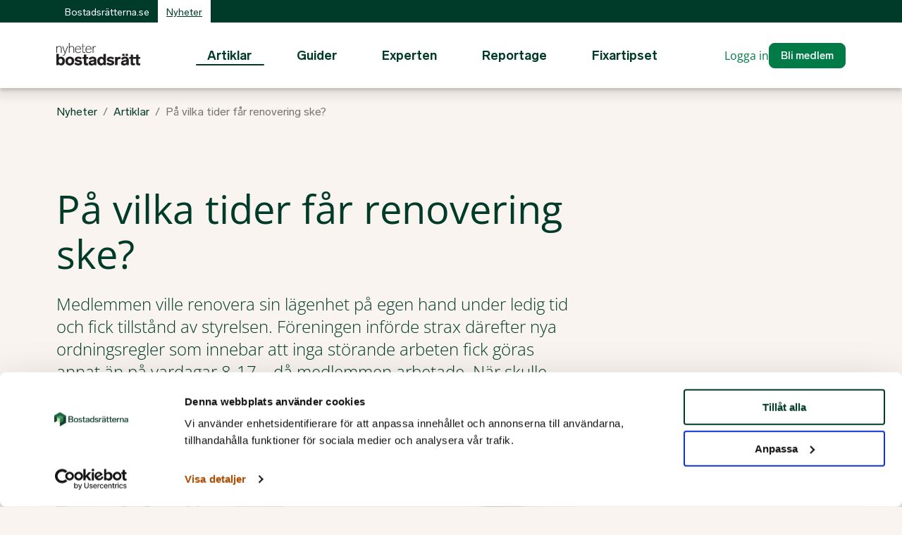

--- FILE ---
content_type: text/html; charset=utf-8
request_url: https://www.bostadsratterna.se/nyheter/artiklar/2018/pa-vilka-tider-far-renovering-ske
body_size: 9015
content:
<!DOCTYPE html>


<html lang="sv">
<head>
    <script id="Cookiebot" src="https://consent.cookiebot.com/uc.js" data-cbid="07eb5891-19c5-4c2c-a774-4ce68e6b3a33" type="text/javascript" async nonce="/K&#x2B;wPflllAeKgcrQGb7l2wzuOxS5aqlCj/Ali4dGqQo="></script>
    <script data-cookieconsent="ignore" nonce="/K&#x2B;wPflllAeKgcrQGb7l2wzuOxS5aqlCj/Ali4dGqQo=">
        window.dataLayer = window.dataLayer || [];
        function gtag() {
        dataLayer.push(arguments);
        }
    </script>
    <base href="/" />
            <!-- Google Tag Manager -->
            <script nonce="/K&#x2B;wPflllAeKgcrQGb7l2wzuOxS5aqlCj/Ali4dGqQo=">
                (function (w, d, s, l, i) {
                    w[l] = w[l] || []; w[l].push({
                        'gtm.start':
                            new Date().getTime(), event: 'gtm.js'
                    }); var f = d.getElementsByTagName(s)[0],
                        j = d.createElement(s), dl = l != 'dataLayer' ? '&l=' + l : ''; j.async = true; j.src =
                            'https://www.googletagmanager.com/gtm.js?id=' + i + dl + '&gtm_auth=6CS2HUi6wVLfTJWiaGNX1Q&gtm_preview=env-1&gtm_cookies_win=x'; var n = d.querySelector('[nonce]');
                    n && j.setAttribute('nonce', n.nonce || n.getAttribute('nonce')); f.parentNode.insertBefore(j, f);
                })(window, document, 'script', 'dataLayer', 'GTM-TKSVRQ3');</script>
            <!-- End Google Tag Manager -->
<meta charset="utf-8" />
<meta http-equiv="x-ua-compatible" content="ie=edge" />

<meta http-equiv="Content-Language" content="sv">
<meta name="viewport"
content="width=device-width, initial-scale=1, viewport-fit=cover" />

<link rel="apple-touch-icon"
sizes="57x57"
href="/dist/images/favicons/apple-touch-icon-57x57.png" />
<link rel="apple-touch-icon"
sizes="114x114"
href="/dist/images/favicons/apple-touch-icon-114x114.png" />
<link rel="apple-touch-icon"
sizes="72x72"
href="/dist/images/favicons/apple-touch-icon-72x72.png" />
<link rel="apple-touch-icon"
sizes="144x144"
href="/dist/images/favicons/apple-touch-icon-144x144.png" />
<link rel="apple-touch-icon"
sizes="60x60"
href="/dist/images/favicons/apple-touch-icon-60x60.png" />
<link rel="apple-touch-icon"
sizes="120x120"
href="/dist/images/favicons/apple-touch-icon-120x120.png" />
<link rel="apple-touch-icon"
sizes="76x76"
href="/dist/images/favicons/apple-touch-icon-76x76.png" />
<link rel="apple-touch-icon"
sizes="152x152"
href="/dist/images/favicons/apple-touch-icon-152x152.png" />
<link rel="icon"
type="image/png"
href="/dist/images/favicons/favicon-196x196.png"
sizes="196x196" />
<link rel="icon"
type="image/png"
href="/dist/images/favicons/favicon-96x96.png"
sizes="96x96" />
<link rel="icon"
type="image/png"
href="/dist/images/favicons/favicon-32x32.png"
sizes="32x32" />
<link rel="icon"
type="image/png"
href="/dist/images/favicons/favicon-16x16.png"
sizes="16x16" />
<link rel="icon"
type="image/png"
href="/dist/images/favicons/favicon-128.png"
sizes="128x128" />

<!-- medadata för Microsoft Edge? -->
<meta name="application-name" content="Bostadsrätterna | Nyheter" />
<meta name="msapplication-TileColor" content="#FFFFFF" />
<meta name="msapplication-TileImage" content="/dist/images/favicons/mstile-144x144.png" />
<meta name="msapplication-square70x70logo" content="/dist/images/favicons/mstile-70x70.png" />
<meta name="msapplication-square150x150logo" content="/dist/images/favicons/mstile-150x150.png" />
<meta name="msapplication-wide310x150logo" content="/dist/images/favicons/mstile-310x150.png" />
<meta name="msapplication-square310x310logo" content="/dist/images/favicons/mstile-310x310.png" />


    <title>Bostadsrätterna | P&#xE5; vilka tider f&#xE5;r renovering ske?</title>
    <meta name="og:title" content="Bostadsrätterna | P&#xE5; vilka tider f&#xE5;r renovering ske?" />
    <meta property="og:url" content="https://www.bostadsratterna.se/nyheter/artiklar/2018/pa-vilka-tider-far-renovering-ske" />
    <meta property="og:site_name" content="Bostadsrätterna | Nyheter" />
        <meta name="description" content="Medlemmen ville renovera sin l&#xE4;genhet p&#xE5; egen hand under ledig tid och fick tillst&#xE5;nd av styrelsen. F&#xF6;reningen inf&#xF6;rde strax d&#xE4;refter nya ordningsregler som innebar att inga st&#xF6;rande arbeten fick g&#xF6;ras annat &#xE4;n p&#xE5; vardagar 8-17 &#x2013; d&#xE5; medlemmen arbetade. N&#xE4;r skulle renoveringen d&#xE5; g&#xF6;ras? Bostadsr&#xE4;ttsn&#xE4;mnden fick &#xE4;rendet p&#xE5; sitt bord f&#xF6;r att utreda om reglerna &#xE4;r rimliga i lagens mening." />
        <meta property="og:image" content="/dist/images/DefaultImage.png">

    
    <link rel="stylesheet" href="/dist/css/main_news.css?v=Suk0Uc0XLeeLnPYghDJkeMTTk93Iqfo4YDj7o3enb_I" nonce="/K&#x2B;wPflllAeKgcrQGb7l2wzuOxS5aqlCj/Ali4dGqQo=" />
</head>
<body class="body body--grey">
            <!-- Google Tag Manager (noscript) -->
            <noscript>
                <iframe src="https://www.googletagmanager.com/ns.html?id=GTM-TKSVRQ3&gtm_auth=6CS2HUi6wVLfTJWiaGNX1Q&gtm_preview=env-1&gtm_cookies_win=x"
            height="0" width="0" style="display:none;visibility:hidden"></iframe>
            </noscript>
            <!-- End Google Tag Manager (noscript) -->

    <div class="header-sticky" data-sticky-header>
<ul class="quicknav">
    <li class="quicknav-item">
        <a class="quicknav-link" href="#siteNavigation">Till sidnavigering</a>
    </li>
    <li class="quicknav-item">
        <a class="quicknav-link" href="#mainNavigation">Till sidans huvudnavigering</a>
    </li>
    <li class="quicknav-item">
        <a class="quicknav-link" href="#main">Till sidans inneh�ll</a>
    </li>
</ul>
<div class="commonHeader">
    <div class="commonHeader-inner">
        <nav id="siteNavigation" class="commonHeader-nav">
            <ul class="commonHeader-navigation">
                    <li class="commonHeader-navigationItem">
                        <a href="/" class="commonHeader-navigationLink">
                            Bostadsr&#xE4;tterna.se
                        </a>
                    </li>
                    <li class="commonHeader-navigationItem commonHeader-navigationItem--selected">
                        <a href="/nyheter" class="commonHeader-navigationLink">
                            Nyheter
                        </a>
                    </li>
            </ul>
        </nav>
    </div>
</div>


<div class="header">
    <div class="header-inner">
        <a href="/nyheter" class="header-logoLink">
            <img src="/dist/images/news_logo.svg" alt="News logo" class="header-logo">
        </a>

        

<nav id="mainNavigation" class="navigation" data-nav aria-hidden="true">
        <ul class="navigation-list">
                <li class="navigation-item active">
                    <a href="/nyheter/artiklar" class="navigation-link">Artiklar</a>
                </li>
                <li class="navigation-item">
                    <a href="/nyheter/guider" class="navigation-link">Guider</a>
                </li>
                <li class="navigation-item">
                    <a href="/nyheter/experten" class="navigation-link">Experten</a>
                </li>
                <li class="navigation-item">
                    <a href="/nyheter/reportage" class="navigation-link">Reportage</a>
                </li>
                <li class="navigation-item">
                    <a href="/nyheter/fixartipset" class="navigation-link">Fixartipset</a>
                </li>

            <li class="navigation-item navigation-item--login">
                        <a class="navigation-button navigation-button--login" href="/logga-in?redirectUrl=%2fnyheter%2fartiklar%2f2018%2fpa-vilka-tider-far-renovering-ske">Logga in</a>
            </li>
        </ul>
</nav>




        <div class="header-tools">



    <div class="header-buttons">
            <a class="header-loginBtn" href="/logga-in?redirectUrl=%2fnyheter%2fartiklar%2f2018%2fpa-vilka-tider-far-renovering-ske">Logga in</a>
            <a class="header-memberLink" href="/bli-medlem">Bli medlem</a>
    </div>
            <button class="header-navToggler" data-nav-toggler="" aria-controls="mainNavigation" aria-expanded="false"></button>
        </div>
    </div>
</div>    </div>

    <nav aria-label="Spårstig" class="breadcrumbs">
        <ol class="breadcrumbs-list">
                <li class="breadcrumbs-listitem">
                    <a class="breadcrumbs-link" href="/nyheter">
                        Nyheter
                    </a>
                </li>
                <li class="breadcrumbs-listitem">
                    <a class="breadcrumbs-link" href="/nyheter/artiklar">
                        Artiklar
                    </a>
                </li>

                    <li class="breadcrumbs-listitem">
                        <a class="breadcrumbs-link" href="/nyheter/artiklar/2018/pa-vilka-tider-far-renovering-ske" aria-current="page">
                            P&#xE5; vilka tider f&#xE5;r renovering ske?
                        </a>
                    </li>
        </ol>
    </nav>
    <main class="main" id="main">
        

<div class="wrapper">
    <article class="article">
        <div class="hero hero--article">
            <div class="hero-inner">
                <div class="hero-content">
                    <h1 class="hero-heading">P&#xE5; vilka tider f&#xE5;r renovering ske?</h1>
                    <p class="hero-intro">
                        Medlemmen ville renovera sin l&#xE4;genhet p&#xE5; egen hand under ledig tid och fick tillst&#xE5;nd av styrelsen. F&#xF6;reningen inf&#xF6;rde strax d&#xE4;refter nya ordningsregler som innebar att inga st&#xF6;rande arbeten fick g&#xF6;ras annat &#xE4;n p&#xE5; vardagar 8-17 &#x2013; d&#xE5; medlemmen arbetade. N&#xE4;r skulle renoveringen d&#xE5; g&#xF6;ras? Bostadsr&#xE4;ttsn&#xE4;mnden fick &#xE4;rendet p&#xE5; sitt bord f&#xF6;r att utreda om reglerna &#xE4;r rimliga i lagens mening.
                    </p>

                    <div class="hero-byline">
                        <time class="hero-date" datetime="2018-02-07">7 februari 2018</time>
                    </div>

                        <figure class="hero-figure">
                            

<picture class="hero-picture"><source srcset="/media/p4kpa0ys/renovering-2.jpg?width=736&height=414&v=1d91b963ee13050" media="(max-width: 991px)"><source srcset="/media/p4kpa0ys/renovering-2.jpg?width=736&height=414&v=1d91b963ee13050" media="(min-width: 992px)"><img class="hero-image" src="/media/p4kpa0ys/renovering-2.jpg?width=736&height=414&v=1d91b963ee13050" alt=""  /></picture>
                        </figure>
                </div>
            </div>
        </div>
        <div class="contentarea">
            <div class="article-inner article-inner--small">
                <div class="article-editorial">
                    <p>En återkommande fråga i bostadssammanhang är den om störningar. Ofta handlar det om hög volym på musik, tv och datorer eller festande inpå småtimmarna. Men även arbeten som hamrande, borrning och bilning förorsakar klagomål.</p>
<p>Ett visst mått av störande moment får den som bor i samma hus som andra människor stå ut med. Men föreningen kan genom sina trivsel- och ordningsregler sätta vissa gränser för när dessa störande moment kan ske.</p>
<p>Så var fallet i en bostadsrättsförening i Stockholmsområdet som valde att begränsa de tider då störande arbeten i lägenheterna får utföras till normala kontorstider i veckorna, det vill säga kl 08.00 – 17.00. Helgtid får inga sådana arbeten förekomma.</p>
<p>I början av förra året flyttade en ny medlem in i föreningen. Denne, liksom många andra medlemmar tidigare, ville renovera sin lägenhet och ansökte om detta hos sin styrelse redan dagen efter inflyttningen. Medlemmen planerade också att meddela sina grannar om sina planer i god tid. Då gällande ordningsregler tillät arbeten fram till kl 20.00 på vardagar och mellan kl 10.00 och 18.00 under helger. Medlemmen fick tillstånd av styrelsen att renovera, påbörjade arbetena och informerade också grannarna om renoveringsplanerna.</p>
<p>Några månader senare införde styrelsen de nämnda nya ordningsreglerna med mer begränsade tider. Konsekvensen för medlemmen, som arbetar normala kontorstider, skulle bli att renoveringen inte kunde utföras alls.</p>
<p>Medlemmen försökte på olika sätt utreda rimligheten i ändringen och få en uppfattning om praxis. Detta gjordes genom att söka tidigare rättsfall, tillfråga expertis och även tidigare erfarna ordförande och förvaltare. Men inget fall och ingen instans hade exempel på att renoveringsarbeten inte fick göras utanför kontorstid. Avisering i god tid är dock brukligt.</p>
<p>Medlemmen gick tillbaka till sin styrelse och frågade på vilken grund reglerna hade beslutats och fick till svar att de i föreningen under lång tid haft många klagomål på störande renoveringsarbeten. Huset är lyhört och ”boende uppfattar det som att det aldrig tar slut. När en boende är klar tar en annan vid”.</p>
<p>Styrelsen framhöll att det är styrelsens ansvar att sätta trivselregler utifrån majo-ritetens vilja. Föreningen menar också att mindre störande arbeten såsom målning, tapetsering och enstaka håltagning för upphängning av skåp och liknande fortfarande kan ske på helger mellan kl 10.00 och 15.00. Därutöver hänvisar styrelsen till motionsrätten inför årsstämman för att ändra reglerna.</p>
<p>Medlemmen tog då ärendet vidare till Bostadsrättsnämnden.</p>
<p>Föreningen har i stort sett lämnat samma svar och synpunkter till Bostadsrättsnämnden som tidigare till medlemmen. Styrelsen framhåller också att föreningen är relativt nybildad, fastigheterna är uppförda 1960 och därmed rätt gamla. Omsättningen har varit stor och de flesta som flyttar in vill renovera i större eller mindre omfattning. Klagomålen har under åren sedan föreningen bildades eskalerat vilket föranlett ändringen i trivselreglerna. Styrelsens uppfattning är att begränsningarna är något som de flesta uppskattar.</p>
<p>Är styrelsens ansvar gentemot alla medlemmar tillräcklig för att sätta regler som begränsar en medlems möjligheter till underhåll och förbättringar i sin lägenhet? Hur skulle du döma?</p>
<h2>Bostadsrättsnämndens bedömning</h2>
<p>Bostadsrättslagen bygger på att en medlem har ganska stor frihet att göra ändringar i sin lägenhet, det vill säga utföra arbeten i bostaden. Utgångspunkten är att medlemmen själv ska kunna utföra arbetena och en förening kan inte kräva att medlemmen ska anlita en fackman. Enligt lagen ska medlemmen ha tillstånd från styrelsen för vissa arbeten. Men för att en styrelse ska kunna neka krävs att arbetena bevisligen är till påtaglig skada för föreningen eller föreningens hus.</p>
<p>I det här fallet handlar frågan om ifall arbetena kan upplevas störande för övriga medlemmar. Bostadsrättslagen säger inget om just en sådan situation, utan endast om störande beteende.</p>
<p>Utgångspunkten är att en medlem har rätt att utföra renoveringsarbeten som i viss mån är störande så länge detta inte sker på ”onormala” tider, det vill säga sent på kvällen eller nattetid.</p>
<p>En förening har rätt att införa egna ordningsregler. Men dessa måste givetvis rymmas inom lagens ram och även överensstämma med vad man brukar kalla ”ortens sed”.</p>
<p>Ordningsreglerna i detta ärende är inte förenliga med lagens anda. I själva verket förbjuder de en enskild förvärvsarbetande medlem att dagtid renovera sin lägenhet. Enligt Bostadsrättsnämnden skulle sådana regler vid en domstolsprövning troligen anses ogiltiga. Av det skälet bör föreningen i det här fallet inte tillämpa dem.</p>
<p>Läs mer om Bostadsrättsnämnden på <a rel="noopener" href="http://www.bostadsrattsnamnden.se/" target="_blank">bostadsrattsnamnden.se</a>.</p>
                </div>
            </div>
        </div>
    </article>



<div class="list-wrapper container">
        <section class="list-section">
            <h2 class="list-heading">Relaterade artiklar</h2>
            <ul class="list flexrow">
                    <li class="list-item third">


    <article class="card card--article" data-card>
        <div class="card-imageContainer">
            

<picture class="card-picture"><source srcset="/media/xqpalkbz/störningar5.jpg?width=736&height=414&v=1dc8951b63846d0" media="(max-width: 991px)"><source srcset="/media/xqpalkbz/störningar5.jpg?width=352&height=198&v=1dc8951b63846d0" media="(min-width: 992px)"><img class="card-image" src="/media/xqpalkbz/störningar5.jpg?width=352&height=198&v=1dc8951b63846d0" alt=""  /></picture>
        </div>
        <div class="card-content">
            <span class="card-eyebrow">Artikel</span>
            <h3 class="card-heading">
                <a class="card-link" href="/nyheter/artiklar/2026/storning-eller-inte-sa-dras-gransen">St&#xF6;rning eller inte &#x2013; s&#xE5; dras gr&#xE4;nsen</a>
            </h3>
        </div>
    </article>
                    </li>
                    <li class="list-item third">


    <article class="card card--article" data-card>
        <div class="card-imageContainer">
            

<picture class="card-picture"><source srcset="/media/itzbc3un/störningar1.jpg?width=736&height=414&v=1dc894616bc56b0" media="(max-width: 991px)"><source srcset="/media/itzbc3un/störningar1.jpg?width=352&height=198&v=1dc894616bc56b0" media="(min-width: 992px)"><img class="card-image" src="/media/itzbc3un/störningar1.jpg?width=352&height=198&v=1dc894616bc56b0" alt=""  /></picture>
        </div>
        <div class="card-content">
            <span class="card-eyebrow">Artikel</span>
            <h3 class="card-heading">
                <a class="card-link" href="/nyheter/artiklar/2026/den-som-vill-ha-det-knapptyst-far-bo-i-skogen">&#x201D;Den som vill ha det kn&#xE4;pptyst f&#xE5;r bo i skogen&#x201D;</a>
            </h3>
        </div>
    </article>
                    </li>
                    <li class="list-item third">


    <article class="card card--article" data-card>
        <div class="card-imageContainer">
            

<picture class="card-picture"><source srcset="/media/h5vkhazv/guide-trivselregler.jpeg?width=736&height=414&v=1dc3e9fd0943bd0" media="(max-width: 991px)"><source srcset="/media/h5vkhazv/guide-trivselregler.jpeg?width=352&height=198&v=1dc3e9fd0943bd0" media="(min-width: 992px)"><img class="card-image" src="/media/h5vkhazv/guide-trivselregler.jpeg?width=352&height=198&v=1dc3e9fd0943bd0" alt=""  /></picture>
        </div>
        <div class="card-content">
            <span class="card-eyebrow">Guide</span>
            <h3 class="card-heading">
                <a class="card-link" href="/nyheter/guider/2025/darfor-behovs-trivselregler-i-foreningen">Trivselregler i f&#xF6;reningen</a>
            </h3>
        </div>
    </article>
                    </li>
                    <li class="list-item third">


    <article class="card card--article" data-card>
        <div class="card-imageContainer">
            

<picture class="card-picture"><source srcset="/media/q4tdfosg/skiss_ima207979.jpg?width=736&height=414&v=1dbb5f36c3318d0" media="(max-width: 991px)"><source srcset="/media/q4tdfosg/skiss_ima207979.jpg?width=352&height=198&v=1dbb5f36c3318d0" media="(min-width: 992px)"><img class="card-image" src="/media/q4tdfosg/skiss_ima207979.jpg?width=352&height=198&v=1dbb5f36c3318d0" alt=""  /></picture>
        </div>
        <div class="card-content">
            <span class="card-eyebrow">Artikel</span>
            <h3 class="card-heading">
                <a class="card-link" href="/nyheter/artiklar/2025/sommartider-okar-risk-for-storande-moment">Sommartider &#xF6;kar risk f&#xF6;r st&#xF6;rande moment</a>
            </h3>
        </div>
    </article>
                    </li>
                    <li class="list-item third">


    <article class="card card--article" data-card>
        <div class="card-imageContainer">
            

<picture class="card-picture"><source srcset="/media/cqapkmvg/lekredskap.jpg?width=736&height=414&v=1dbb5f36c2cfe50" media="(max-width: 991px)"><source srcset="/media/cqapkmvg/lekredskap.jpg?width=352&height=198&v=1dbb5f36c2cfe50" media="(min-width: 992px)"><img class="card-image" src="/media/cqapkmvg/lekredskap.jpg?width=352&height=198&v=1dbb5f36c2cfe50" alt=""  /></picture>
        </div>
        <div class="card-content">
            <span class="card-eyebrow">Artikel</span>
            <h3 class="card-heading">
                <a class="card-link" href="/nyheter/artiklar/2025/sommarens-lekredskap-sa-har-ser-ansvaret-ut">Sommarens lekredskap - s&#xE5; h&#xE4;r ser ansvaret ut</a>
            </h3>
        </div>
    </article>
                    </li>
                    <li class="list-item third">


    <article class="card card--article" data-card>
        <div class="card-imageContainer">
            

<picture class="card-picture"><source srcset="/media/tinnhgtn/brd2504.jpg?width=736&height=414&v=1dbcf1f5a0674f0" media="(max-width: 991px)"><source srcset="/media/tinnhgtn/brd2504.jpg?width=352&height=198&v=1dbcf1f5a0674f0" media="(min-width: 992px)"><img class="card-image" src="/media/tinnhgtn/brd2504.jpg?width=352&height=198&v=1dbcf1f5a0674f0" alt=""  /></picture>
        </div>
        <div class="card-content">
            <span class="card-eyebrow">Guide</span>
            <h3 class="card-heading">
                <a class="card-link" href="/nyheter/guider/2025/fragor-och-svar-om-storningar">St&#xF6;rningar</a>
            </h3>
        </div>
    </article>
                    </li>
                    <li class="list-item third">


    <article class="card card--article" data-card>
        <div class="card-imageContainer">
            

<picture class="card-picture"><source srcset="/media/5btlwuiv/trivselregler.jpg?width=736&height=414&v=1dbb5f36c004900" media="(max-width: 991px)"><source srcset="/media/5btlwuiv/trivselregler.jpg?width=352&height=198&v=1dbb5f36c004900" media="(min-width: 992px)"><img class="card-image" src="/media/5btlwuiv/trivselregler.jpg?width=352&height=198&v=1dbb5f36c004900" alt=""  /></picture>
        </div>
        <div class="card-content">
            <span class="card-eyebrow">Artikel</span>
            <h3 class="card-heading">
                <a class="card-link" href="/nyheter/artiklar/2024/regler-i-lagom-omfattning-bidrar-till-att-oka-trivsel">Regler i lagom omfattning bidrar till att &#xF6;ka trivsel</a>
            </h3>
        </div>
    </article>
                    </li>
                    <li class="list-item third">


    <article class="card card--article card--expert" data-card>
        <div class="card-imageContainer">
            

<picture class="card-picture"><source srcset="/media/u1wlkkov/karin-lidekrans-08.png?height=413&v=1dbbdd548230560" media="(max-width: 991px)"><source srcset="/media/u1wlkkov/karin-lidekrans-08.png?height=286&v=1dbbdd548230560" media="(min-width: 992px)"><img class="card-image" src="/media/u1wlkkov/karin-lidekrans-08.png?height=286&v=1dbbdd548230560" alt="" data-card-no-zoom="" /></picture>
                <span class="card-text">Karin Lidekrans<br />Styrelserådgivare och jurist</span>
        </div>
        <div class="card-content">
            <span class="card-eyebrow">Experten</span>
            <h3 class="card-heading">
                <a class="card-link" href="/nyheter/experten/2023/viktigt-att-kunna-bevisa-en-sarskilt-allvarlig-storning">Viktigt att kunna bevisa en s&#xE4;rskilt allvarlig st&#xF6;rning</a>
            </h3>
        </div>
    </article>
                    </li>
                    <li class="list-item third">


    <article class="card card--article" data-card>
        <div class="card-imageContainer">
            

<picture class="card-picture"><source srcset="/media/zyqhqqrt/störningar.png?rxy=0.461687470551718,0.6252458502202277&width=736&height=414&v=1dbc325b543fe60" media="(max-width: 991px)"><source srcset="/media/zyqhqqrt/störningar.png?rxy=0.461687470551718,0.6252458502202277&width=352&height=198&v=1dbc325b543fe60" media="(min-width: 992px)"><img class="card-image" src="/media/zyqhqqrt/störningar.png?rxy=0.461687470551718,0.6252458502202277&width=352&height=198&v=1dbc325b543fe60" alt=""  /></picture>
        </div>
        <div class="card-content">
            <span class="card-eyebrow">Guide</span>
            <h3 class="card-heading">
                <a class="card-link" href="/nyheter/guider/2022/grannarna-stor-sa-har-bor-styrelsen-agera">Grannarna st&#xF6;r</a>
            </h3>
        </div>
    </article>
                    </li>
                    <li class="list-item third">


    <article class="card card--article card--expert" data-card>
        <div class="card-imageContainer">
            

<picture class="card-picture"><source srcset="/media/g1nbdxh5/rikard-wahlstrand01.png?height=413&v=1dbbdd548304bd0" media="(max-width: 991px)"><source srcset="/media/g1nbdxh5/rikard-wahlstrand01.png?height=286&v=1dbbdd548304bd0" media="(min-width: 992px)"><img class="card-image" src="/media/g1nbdxh5/rikard-wahlstrand01.png?height=286&v=1dbbdd548304bd0" alt="" data-card-no-zoom="" /></picture>
                <span class="card-text">Rikard Wahlstrand<br />Styrelserådgivare och jurist</span>
        </div>
        <div class="card-content">
            <span class="card-eyebrow">Experten</span>
            <h3 class="card-heading">
                <a class="card-link" href="/nyheter/experten/2022/ledamoter-ska-inte-behova-sta-ut-med-vad-som-helst">Ledam&#xF6;ter ska inte beh&#xF6;va st&#xE5; ut med vad som helst</a>
            </h3>
        </div>
    </article>
                    </li>
            </ul>
                <a href="/nyheter" class="list-link arrow-link">Se fler artiklar</a>
        </section>
        <section class="list-section">
            <h2 class="list-heading">Relaterade ämnen</h2>
            <ul class="list flexrow">
                    <li class="list-item half">

<article class="card card--subject" data-card>
    <h3 class="card-heading link-arrow">
        <a class="card-link" href="/kunskapsbanken/b/bostadsrattsnamnden">Bostadsr&#xE4;ttsn&#xE4;mnden</a>
    </h3>
    <p class="card-text">
        Bostadsr&#xE4;ttsn&#xE4;mnden erbjuder bostadsr&#xE4;ttsf&#xF6;reningar och enskilda bostadsr&#xE4;ttshavare m&#xF6;jligheten till en opartisk bed&#xF6;mning i sv&#xE5;ra eller kontroversiella fr&#xE5;gor inom bostadsr&#xE4;ttens omr&#xE5;de.
    </p>
</article>                    </li>
                    <li class="list-item half">

<article class="card card--subject" data-card>
    <h3 class="card-heading link-arrow">
        <a class="card-link" href="/kunskapsbanken/s/stokiga-grannar-och-andra-trivselstorningar">St&#xF6;kiga grannar och andra trivselst&#xF6;rningar</a>
    </h3>
    <p class="card-text">
        I en bostadsr&#xE4;ttsf&#xF6;rening bor m&#xE4;nniskor med m&#xE5;nga olikheter sinsemellan. D&#xE4;rf&#xF6;r &#xE4;r det viktigt att b&#xE5;de vara till&#xE5;tande och h&#xE4;nsynstagande som boende. Men vid st&#xF6;rningar i juridisk mening m&#xE5;ste styrelsen ta tag i problemet.
    </p>
</article>                    </li>
                    <li class="list-item half">

<article class="card card--subject" data-card>
    <h3 class="card-heading link-arrow">
        <a class="card-link" href="/kunskapsbanken/t/trivselregler">Trivselregler</a>
    </h3>
    <p class="card-text">
        Att inf&#xF6;ra trivselregler &#xE4;r ett enkelt s&#xE4;tt att skapa lugn och trygghet i f&#xF6;reningen. Om reglerna &#xE4;r beslutade p&#xE5; en f&#xF6;reningsst&#xE4;mma vilar de p&#xE5; en bred, demokratisk grund vilket f&#xF6;rhoppningsvis g&#xF6;r att fler f&#xF6;ljer dem.
    </p>
</article>                    </li>
            </ul>
                <a href="/kunskapsbanken" class="list-link arrow-link">Se alla ämnen</a>
        </section>
        <section class="list-section">
            <h2 class="list-heading">Relaterade kurser</h2>
            <ul class="list flexrow">
                    <li class="list-item third">


    <article class="card card--course card--recording" data-card>
        

<picture class="card-picture"><source srcset="/media/1qzp2lhv/grillning-liggande.jpg?width=736&height=414&v=1d97d96ebd8f150" media="(max-width: 991px)"><source srcset="/media/1qzp2lhv/grillning-liggande.jpg?width=352&height=198&v=1d97d96ebd8f150" media="(min-width: 992px)"><img class="card-image" src="/media/1qzp2lhv/grillning-liggande.jpg?width=352&height=198&v=1d97d96ebd8f150" alt=""  /></picture>

        <div class="card-content">
            <span class="card-eyebrow">Kurs</span>
            <h3 class="card-heading">
                <a class="card-link" href="/utbildning/trivselregler-konflikter">Trivselregler - konflikter</a>
            </h3>
            <p class="card-text">
                Den h&#xE4;r kursen betonar vikten av att skapa tydliga trivselregler som kan efterlevas av alla i f&#xF6;reningen. Det i sin tur f&#xF6;rebygger konflikter. Du f&#xE5;r verktyg f&#xF6;r att f&#xF6;rst&#xE5; de mekanismer som utl&#xF6;ser de konflikter som &#xE4;nd&#xE5; uppst&#xE5;r och att hantera dem.
            </p>
        </div>
    </article>
                    </li>
                    <li class="list-item third">


    <article class="card card--course card--recording" data-card>
        

<picture class="card-picture"><source srcset="/media/qihn0y5r/oväsen.jpg?width=736&height=414&v=1d97cfd61750790" media="(max-width: 991px)"><source srcset="/media/qihn0y5r/oväsen.jpg?width=352&height=198&v=1d97cfd61750790" media="(min-width: 992px)"><img class="card-image" src="/media/qihn0y5r/oväsen.jpg?width=352&height=198&v=1d97cfd61750790" alt=""  /></picture>

        <div class="card-content">
            <span class="card-eyebrow">Kurs</span>
            <h3 class="card-heading">
                <a class="card-link" href="/utbildning/storningar-och-sena-betalare">St&#xF6;rningar och sena betalare</a>
            </h3>
            <p class="card-text">
                Efter kursen ska du kunna klarg&#xF6;ra f&#xF6;r medlemmarna vad som g&#xE4;ller vid sena betalningar och vid st&#xF6;rningar. H&#xE4;r ges ocks&#xE5; verktyg f&#xF6;r hur styrelse ska agera f&#xF6;r att kunna driva ett &#xE4;rende till upps&#xE4;gning.
            </p>
        </div>
    </article>
                    </li>
            </ul>
                <a href="/utbildning" class="list-link arrow-link">Se fler kurser</a>
        </section>
</div></div>

        <button class="totop" type="button">Upp till toppen</button>
    </main>
<footer class="footer">
    <div class="footer-container">
        <div class="footer-wrapper">
            <div class="footer-text">
                <img class="footer-logo" src="/dist/images/logo-white.svg" alt="Bostadsrätterna" />
                <p>Bostadsrätterna är en rikstäckande service- och intresseorganisation för Sveriges bostadsrättsföreningar. Med över 10 000 föreningar som medlemmar är vi också den största bostadsrättsorganisationen.</p>
<p><a href="/om-oss/om-webbplatsen" title="Om webbplatsen">Om webbplatsen</a> |&nbsp;<a href="/om-oss/dataskyddspolicy" title="Dataskyddspolicy">Dataskyddspolicy</a></p>
             </div>
            <div class="footer-contact">
                <h2 class="footer-heading">Kontakta oss</h2>
                <address class="footer-address">
                    <p>Bostadsrätterna<br>Drottninggatan 25<br>111 51 Stockholm<br>Telefon:<span>&nbsp;</span><a href="tel:+46775200100">0775-200100</a><br><a href="mailto:info@bostadsratterna.se">info@bostadsratterna.se</a></p>
                </address>
            </div>

            <div class="footer-social">
                <h2 class="footer-heading">Sociala kanaler</h2>
                <ul class="socialMedia">
                        <li class="socialMedia-item"><a class="socialMedia-link socialMedia-link--twitter" href="http://x.com/bostadsratterna">X</a></li>
                        <li class="socialMedia-item"><a class="socialMedia-link socialMedia-link--facebook" href="http://facebook.com/bostadsratterna">Facebook</a></li>
                        <li class="socialMedia-item"><a class="socialMedia-link socialMedia-link--linkedin" href="https://se.linkedin.com/company/bostadsr%C3%A4tterna">LinkedIn</a></li>
                        <li class="socialMedia-item"><a class="socialMedia-link socialMedia-link--instagram" href="https://www.instagram.com/bostadsratterna/">Instagram</a></li>
                </ul>
            </div>
        </div>
    </div>
</footer>
        <script src="/_framework/blazor.web.js" autostart="false" nonce="/K&#x2B;wPflllAeKgcrQGb7l2wzuOxS5aqlCj/Ali4dGqQo="></script>
        <script nonce="/K&#x2B;wPflllAeKgcrQGb7l2wzuOxS5aqlCj/Ali4dGqQo=">
            Blazor.start({
                ssr: { disableDomPreservation: true }
            });
        </script>
    
    <script src="/dist/js/main_news.js?v=fUrQe7szI6GxvGpqxzC7fw3LX2QoQdMBbvRc4tTkFSY" nonce="/K&#x2B;wPflllAeKgcrQGb7l2wzuOxS5aqlCj/Ali4dGqQo="></script>
    <script type="text/javascript" defer="defer" src="https://extend.vimeocdn.com/ga4/187021231.js"></script>
</body>
</html>

--- FILE ---
content_type: text/css
request_url: https://www.bostadsratterna.se/dist/css/main_news.css?v=Suk0Uc0XLeeLnPYghDJkeMTTk93Iqfo4YDj7o3enb_I
body_size: 16633
content:
/*! normalize.css v8.0.1 | MIT License | github.com/necolas/normalize.css */html{line-height:1.15;-webkit-text-size-adjust:100%}body{margin:0}main{display:block}h1{font-size:2em;margin:.67em 0}hr{box-sizing:content-box;height:0;overflow:visible}pre{font-family:monospace,monospace;font-size:1em}a{background-color:transparent}abbr[title]{border-bottom:none;text-decoration:underline;-webkit-text-decoration:underline dotted;text-decoration:underline dotted}b,strong{font-weight:bolder}code,kbd,samp{font-family:monospace,monospace;font-size:1em}small{font-size:80%}sub,sup{font-size:75%;line-height:0;position:relative;vertical-align:baseline}sub{bottom:-.25em}sup{top:-.5em}img{border-style:none}button,input,optgroup,select,textarea{font-family:inherit;font-size:100%;line-height:1.15;margin:0}button,input{overflow:visible}button,select{text-transform:none}button,[type=button],[type=reset],[type=submit]{-webkit-appearance:button}button::-moz-focus-inner,[type=button]::-moz-focus-inner,[type=reset]::-moz-focus-inner,[type=submit]::-moz-focus-inner{border-style:none;padding:0}button:-moz-focusring,[type=button]:-moz-focusring,[type=reset]:-moz-focusring,[type=submit]:-moz-focusring{outline:1px dotted ButtonText}fieldset{padding:.35em .75em .625em}legend{box-sizing:border-box;color:inherit;display:table;max-width:100%;padding:0;white-space:normal}progress{vertical-align:baseline}textarea{overflow:auto}[type=checkbox],[type=radio]{box-sizing:border-box;padding:0}[type=number]::-webkit-inner-spin-button,[type=number]::-webkit-outer-spin-button{height:auto}[type=search]{-webkit-appearance:textfield;outline-offset:-2px}[type=search]::-webkit-search-decoration{-webkit-appearance:none}::-webkit-file-upload-button{-webkit-appearance:button;font:inherit}details{display:block}summary{display:list-item}template{display:none}[hidden]{display:none}.debug *{background-color:#f003}.debug * *{background-color:#0f03}.debug * * *{background-color:#00f3}.debug * * * *{background-color:#f0f3}.debug * * * * *{background-color:#0ff3}.debug * * * * * *{background-color:#ff03}.debug * * * * * * *{background-color:#f003}.debug * * * * * * * *{background-color:#0f03}.debug * * * * * * * * *{background-color:#00f3}.footer-text,.footer-contact,.footer-social,.quarter,.twothirds,.third,.half,.full{padding-right:16px;padding-left:16px;flex:0 0 100%;max-width:100%}@media (min-width: 768px){.footer-contact{margin-left:8.3333333333%}.footer-social{flex:0 0 25%;max-width:25%}.footer-text,.footer-contact,.third{flex:0 0 33.3333333333%;max-width:33.3333333333%}.quarter{flex:0 0 50%;max-width:50%}.twothirds{flex:0 0 66.6666666667%;max-width:66.6666666667%}.half{flex:0 0 100%;max-width:100%}}@media (min-width: 992px){.quarter{flex:0 0 25%;max-width:25%}.half{flex:0 0 50%;max-width:50%}}.teaser--alt1{--teaser-background-color: #ffffff;--teaser-border-color: #eae9e2;--teaser-eyebrow-color: #ab4b00;--teaser-text-color: #003b29;--teaser-linkhover-color: rgb(0, 8, 5.5593220339);--teaser-heading-color: #003b29}.teaser--alt1 .teaser-link:after{background-image:url("data:image/svg+xml,%3Csvg viewBox='0 0 34 24' fill='none' xmlns='http://www.w3.org/2000/svg'%3E%3Cpath fill-rule='evenodd' clip-rule='evenodd' d='M0.972168 11.8759C0.972168 11.076 1.6404 10.4276 2.46471 10.4276L32.4647 10.4276C33.289 10.4276 33.9573 11.076 33.9573 11.8759C33.9573 12.6757 33.289 13.3241 32.4647 13.3241L2.46471 13.3241C1.6404 13.3241 0.972168 12.6757 0.972168 11.8759Z'  fill='%23003b29' /%3E%3Cpath fill-rule='evenodd' clip-rule='evenodd' d='M20.631 0.42419C21.2139 -0.141397 22.1589 -0.141397 22.7418 0.42419L33.5627 10.9242C33.8426 11.1958 33.9998 11.5642 33.9998 11.9483C33.9998 12.3324 33.8426 12.7008 33.5627 12.9724L22.7418 23.4724C22.1589 24.0379 21.2139 24.0379 20.631 23.4724C20.0481 22.9068 20.0481 21.9898 20.631 21.4242L30.3965 11.9483L20.631 2.47236C20.0481 1.90677 20.0481 0.989777 20.631 0.42419Z' fill='%23003b29' /%3E%3C/svg%3E%0A");background-repeat:no-repeat;background-size:17px;background-position:center}.teaser--alt2{--teaser-background-color: #eae9e2;--teaser-border-color: #eae9e2;--teaser-eyebrow-color: #ab4b00;--teaser-text-color: #003b29;--teaser-linkhover-color: rgb(0, 8, 5.5593220339);--teaser-heading-color: #003b29}.teaser--alt2 .teaser-link:after{background-image:url("data:image/svg+xml,%3Csvg viewBox='0 0 34 24' fill='none' xmlns='http://www.w3.org/2000/svg'%3E%3Cpath fill-rule='evenodd' clip-rule='evenodd' d='M0.972168 11.8759C0.972168 11.076 1.6404 10.4276 2.46471 10.4276L32.4647 10.4276C33.289 10.4276 33.9573 11.076 33.9573 11.8759C33.9573 12.6757 33.289 13.3241 32.4647 13.3241L2.46471 13.3241C1.6404 13.3241 0.972168 12.6757 0.972168 11.8759Z'  fill='%23003b29' /%3E%3Cpath fill-rule='evenodd' clip-rule='evenodd' d='M20.631 0.42419C21.2139 -0.141397 22.1589 -0.141397 22.7418 0.42419L33.5627 10.9242C33.8426 11.1958 33.9998 11.5642 33.9998 11.9483C33.9998 12.3324 33.8426 12.7008 33.5627 12.9724L22.7418 23.4724C22.1589 24.0379 21.2139 24.0379 20.631 23.4724C20.0481 22.9068 20.0481 21.9898 20.631 21.4242L30.3965 11.9483L20.631 2.47236C20.0481 1.90677 20.0481 0.989777 20.631 0.42419Z' fill='%23003b29' /%3E%3C/svg%3E%0A");background-repeat:no-repeat;background-size:17px;background-position:center}.teaser--alt3{--teaser-background-color: #008298;--teaser-border-color: #008298;--teaser-eyebrow-color: #ffffff;--teaser-text-color: #ffffff;--teaser-linkhover-color: rgb(229.5, 229.5, 229.5);--teaser-heading-color: #ffffff}.teaser--alt3 .teaser-link:after{background-image:url("data:image/svg+xml,%3Csvg viewBox='0 0 34 24' fill='none' xmlns='http://www.w3.org/2000/svg'%3E%3Cpath fill-rule='evenodd' clip-rule='evenodd' d='M0.972168 11.8759C0.972168 11.076 1.6404 10.4276 2.46471 10.4276L32.4647 10.4276C33.289 10.4276 33.9573 11.076 33.9573 11.8759C33.9573 12.6757 33.289 13.3241 32.4647 13.3241L2.46471 13.3241C1.6404 13.3241 0.972168 12.6757 0.972168 11.8759Z'  fill='%23ffffff' /%3E%3Cpath fill-rule='evenodd' clip-rule='evenodd' d='M20.631 0.42419C21.2139 -0.141397 22.1589 -0.141397 22.7418 0.42419L33.5627 10.9242C33.8426 11.1958 33.9998 11.5642 33.9998 11.9483C33.9998 12.3324 33.8426 12.7008 33.5627 12.9724L22.7418 23.4724C22.1589 24.0379 21.2139 24.0379 20.631 23.4724C20.0481 22.9068 20.0481 21.9898 20.631 21.4242L30.3965 11.9483L20.631 2.47236C20.0481 1.90677 20.0481 0.989777 20.631 0.42419Z' fill='%23ffffff' /%3E%3C/svg%3E%0A");background-repeat:no-repeat;background-size:17px;background-position:center}.teaser--alt4{--teaser-background-color: #00434d;--teaser-border-color: #eae9e2;--teaser-eyebrow-color: #a7d9e2;--teaser-text-color: #ffffff;--teaser-linkhover-color: rgb(229.5, 229.5, 229.5);--teaser-heading-color: #ffffff}.teaser--alt4 .teaser-link:after{background-image:url("data:image/svg+xml,%3Csvg viewBox='0 0 34 24' fill='none' xmlns='http://www.w3.org/2000/svg'%3E%3Cpath fill-rule='evenodd' clip-rule='evenodd' d='M0.972168 11.8759C0.972168 11.076 1.6404 10.4276 2.46471 10.4276L32.4647 10.4276C33.289 10.4276 33.9573 11.076 33.9573 11.8759C33.9573 12.6757 33.289 13.3241 32.4647 13.3241L2.46471 13.3241C1.6404 13.3241 0.972168 12.6757 0.972168 11.8759Z'  fill='%23ffffff' /%3E%3Cpath fill-rule='evenodd' clip-rule='evenodd' d='M20.631 0.42419C21.2139 -0.141397 22.1589 -0.141397 22.7418 0.42419L33.5627 10.9242C33.8426 11.1958 33.9998 11.5642 33.9998 11.9483C33.9998 12.3324 33.8426 12.7008 33.5627 12.9724L22.7418 23.4724C22.1589 24.0379 21.2139 24.0379 20.631 23.4724C20.0481 22.9068 20.0481 21.9898 20.631 21.4242L30.3965 11.9483L20.631 2.47236C20.0481 1.90677 20.0481 0.989777 20.631 0.42419Z' fill='%23ffffff' /%3E%3C/svg%3E%0A");background-repeat:no-repeat;background-size:17px;background-position:center}.teaser--alt5{--teaser-background-color: #c8dfa3;--teaser-border-color: #c8dfa3;--teaser-eyebrow-color: #ab4b00;--teaser-text-color: #003b29;--teaser-linkhover-color: rgb(0, 72, 41.5609756098);--teaser-heading-color: #007b47}.teaser--alt5 .teaser-link:after{background-image:url("data:image/svg+xml,%3Csvg viewBox='0 0 34 24' fill='none' xmlns='http://www.w3.org/2000/svg'%3E%3Cpath fill-rule='evenodd' clip-rule='evenodd' d='M0.972168 11.8759C0.972168 11.076 1.6404 10.4276 2.46471 10.4276L32.4647 10.4276C33.289 10.4276 33.9573 11.076 33.9573 11.8759C33.9573 12.6757 33.289 13.3241 32.4647 13.3241L2.46471 13.3241C1.6404 13.3241 0.972168 12.6757 0.972168 11.8759Z'  fill='%23007b47' /%3E%3Cpath fill-rule='evenodd' clip-rule='evenodd' d='M20.631 0.42419C21.2139 -0.141397 22.1589 -0.141397 22.7418 0.42419L33.5627 10.9242C33.8426 11.1958 33.9998 11.5642 33.9998 11.9483C33.9998 12.3324 33.8426 12.7008 33.5627 12.9724L22.7418 23.4724C22.1589 24.0379 21.2139 24.0379 20.631 23.4724C20.0481 22.9068 20.0481 21.9898 20.631 21.4242L30.3965 11.9483L20.631 2.47236C20.0481 1.90677 20.0481 0.989777 20.631 0.42419Z' fill='%23007b47' /%3E%3C/svg%3E%0A");background-repeat:no-repeat;background-size:17px;background-position:center}.teaser--alt6,.teaser--course{--teaser-background-color: #003b29;--teaser-border-color: #003b29;--teaser-eyebrow-color: #c8dfa3;--teaser-text-color: #ffffff;--teaser-linkhover-color: rgb(249.5931034483, 180.6551724138, 64.4068965517);--teaser-heading-color: #fbc872}.teaser--alt6 .teaser-link:after,.teaser--course .teaser-link:after{background-image:url("data:image/svg+xml,%3Csvg viewBox='0 0 34 24' fill='none' xmlns='http://www.w3.org/2000/svg'%3E%3Cpath fill-rule='evenodd' clip-rule='evenodd' d='M0.972168 11.8759C0.972168 11.076 1.6404 10.4276 2.46471 10.4276L32.4647 10.4276C33.289 10.4276 33.9573 11.076 33.9573 11.8759C33.9573 12.6757 33.289 13.3241 32.4647 13.3241L2.46471 13.3241C1.6404 13.3241 0.972168 12.6757 0.972168 11.8759Z'  fill='%23fbc872' /%3E%3Cpath fill-rule='evenodd' clip-rule='evenodd' d='M20.631 0.42419C21.2139 -0.141397 22.1589 -0.141397 22.7418 0.42419L33.5627 10.9242C33.8426 11.1958 33.9998 11.5642 33.9998 11.9483C33.9998 12.3324 33.8426 12.7008 33.5627 12.9724L22.7418 23.4724C22.1589 24.0379 21.2139 24.0379 20.631 23.4724C20.0481 22.9068 20.0481 21.9898 20.631 21.4242L30.3965 11.9483L20.631 2.47236C20.0481 1.90677 20.0481 0.989777 20.631 0.42419Z' fill='%23fbc872' /%3E%3C/svg%3E%0A");background-repeat:no-repeat;background-size:17px;background-position:center}.teaser--alt7{--teaser-background-color: #ab4b00;--teaser-border-color: #ab4b00;--teaser-eyebrow-color: #ffffff;--teaser-text-color: #ffffff;--teaser-linkhover-color: rgb(229.5, 229.5, 229.5);--teaser-heading-color: #ffffff}.teaser--alt7 .teaser-link:after{background-image:url("data:image/svg+xml,%3Csvg viewBox='0 0 34 24' fill='none' xmlns='http://www.w3.org/2000/svg'%3E%3Cpath fill-rule='evenodd' clip-rule='evenodd' d='M0.972168 11.8759C0.972168 11.076 1.6404 10.4276 2.46471 10.4276L32.4647 10.4276C33.289 10.4276 33.9573 11.076 33.9573 11.8759C33.9573 12.6757 33.289 13.3241 32.4647 13.3241L2.46471 13.3241C1.6404 13.3241 0.972168 12.6757 0.972168 11.8759Z'  fill='%23ffffff' /%3E%3Cpath fill-rule='evenodd' clip-rule='evenodd' d='M20.631 0.42419C21.2139 -0.141397 22.1589 -0.141397 22.7418 0.42419L33.5627 10.9242C33.8426 11.1958 33.9998 11.5642 33.9998 11.9483C33.9998 12.3324 33.8426 12.7008 33.5627 12.9724L22.7418 23.4724C22.1589 24.0379 21.2139 24.0379 20.631 23.4724C20.0481 22.9068 20.0481 21.9898 20.631 21.4242L30.3965 11.9483L20.631 2.47236C20.0481 1.90677 20.0481 0.989777 20.631 0.42419Z' fill='%23ffffff' /%3E%3C/svg%3E%0A");background-repeat:no-repeat;background-size:17px;background-position:center}.teaser--alt8{--teaser-background-color: #f5eae1;--teaser-border-color: #f5eae1;--teaser-eyebrow-color: #003b29;--teaser-text-color: #003b29;--teaser-linkhover-color: rgb(0, 8, 5.5593220339);--teaser-heading-color: #003b29}.teaser--alt8 .teaser-link:after{background-image:url("data:image/svg+xml,%3Csvg viewBox='0 0 34 24' fill='none' xmlns='http://www.w3.org/2000/svg'%3E%3Cpath fill-rule='evenodd' clip-rule='evenodd' d='M0.972168 11.8759C0.972168 11.076 1.6404 10.4276 2.46471 10.4276L32.4647 10.4276C33.289 10.4276 33.9573 11.076 33.9573 11.8759C33.9573 12.6757 33.289 13.3241 32.4647 13.3241L2.46471 13.3241C1.6404 13.3241 0.972168 12.6757 0.972168 11.8759Z'  fill='%23003b29' /%3E%3Cpath fill-rule='evenodd' clip-rule='evenodd' d='M20.631 0.42419C21.2139 -0.141397 22.1589 -0.141397 22.7418 0.42419L33.5627 10.9242C33.8426 11.1958 33.9998 11.5642 33.9998 11.9483C33.9998 12.3324 33.8426 12.7008 33.5627 12.9724L22.7418 23.4724C22.1589 24.0379 21.2139 24.0379 20.631 23.4724C20.0481 22.9068 20.0481 21.9898 20.631 21.4242L30.3965 11.9483L20.631 2.47236C20.0481 1.90677 20.0481 0.989777 20.631 0.42419Z' fill='%23003b29' /%3E%3C/svg%3E%0A");background-repeat:no-repeat;background-size:17px;background-position:center}.teaser--alt9{--teaser-background-color: #e6f0d6;--teaser-border-color: #e6f0d6;--teaser-eyebrow-color: #003b29;--teaser-text-color: #003b29;--teaser-linkhover-color: rgb(0, 8, 5.5593220339);--teaser-heading-color: #003b29}.teaser--alt9 .teaser-link:after{background-image:url("data:image/svg+xml,%3Csvg viewBox='0 0 34 24' fill='none' xmlns='http://www.w3.org/2000/svg'%3E%3Cpath fill-rule='evenodd' clip-rule='evenodd' d='M0.972168 11.8759C0.972168 11.076 1.6404 10.4276 2.46471 10.4276L32.4647 10.4276C33.289 10.4276 33.9573 11.076 33.9573 11.8759C33.9573 12.6757 33.289 13.3241 32.4647 13.3241L2.46471 13.3241C1.6404 13.3241 0.972168 12.6757 0.972168 11.8759Z'  fill='%23003b29' /%3E%3Cpath fill-rule='evenodd' clip-rule='evenodd' d='M20.631 0.42419C21.2139 -0.141397 22.1589 -0.141397 22.7418 0.42419L33.5627 10.9242C33.8426 11.1958 33.9998 11.5642 33.9998 11.9483C33.9998 12.3324 33.8426 12.7008 33.5627 12.9724L22.7418 23.4724C22.1589 24.0379 21.2139 24.0379 20.631 23.4724C20.0481 22.9068 20.0481 21.9898 20.631 21.4242L30.3965 11.9483L20.631 2.47236C20.0481 1.90677 20.0481 0.989777 20.631 0.42419Z' fill='%23003b29' /%3E%3C/svg%3E%0A");background-repeat:no-repeat;background-size:17px;background-position:center}.teaser-list,.list,.paging-list,.breadcrumbs-list,.navigation-list,.commonHeader-navigation,.quicknav,.socialMedia,.linkedlist,.checklist{margin:0;padding:0;list-style-type:none}.paging-link,.header-navToggler,.header-loginBtn,.header-membermenuOpen,.totop{background:transparent;border:none;cursor:pointer;margin:0;padding:0}.srOnly{position:absolute;left:-99999em;width:1px;height:1px;padding:0;margin:-1px;overflow:hidden;clip:rect(0,0,0,0);border:0}.card>:first-child,.card--big:not(.card--expert) .card-content>:first-child,.card--medium .card-content>:first-child,.card--article .card-content>:first-child,.card--expert:not(.card--article) .card-content>:first-child,.card--guide .card-content>:first-child,.card--reportage .card-content>:first-child,.card--subject .card-content>:first-child,.card--course .card-content>:first-child,.card--tip .card-content>:first-child,.article>:first-child,.article-header>:first-child,.article-editorial>:first-child,.hero--repotage .hero-content>:first-child,.hero--tip .hero-content>:first-child,.hero--expert .hero-content>:first-child,.hero--guide .hero-content>:first-child,.hero--article .hero-content>:first-child,.tipblock-editorial>:first-child,.imagetextblock-editorial>:first-child,.teaser-content>:first-child{margin-top:0}.card>:last-child,.card--big:not(.card--expert) .card-content>:last-child,.card--medium .card-content>:last-child,.card--article .card-content>:last-child,.card--expert:not(.card--article) .card-content>:last-child,.card--guide .card-content>:last-child,.card--reportage .card-content>:last-child,.card--subject .card-content>:last-child,.card--course .card-content>:last-child,.card--tip .card-content>:last-child,.article>:last-child,.article-header>:last-child,.article-editorial>:last-child,.hero--repotage .hero-content>:last-child,.hero--tip .hero-content>:last-child,.hero--expert .hero-content>:last-child,.hero--guide .hero-content>:last-child,.hero--article .hero-content>:last-child,.tipblock-editorial>:last-child,.imagetextblock-editorial>:last-child,.teaser-content>:last-child{margin-bottom:0}.card--big:not(.card--expert) .card-image,.card--medium .card-image,.card--reportage .card-image{min-width:100%;min-height:100%;aspect-ratio:16/9;-o-object-fit:cover;object-fit:cover}.expertblock-inner,.magazines-inner,.startpage-grid,.article-inner,.hero--repotage .hero-inner,.hero--tip .hero-inner,.hero--expert .hero-inner,.hero--guide .hero-inner,.hero--article .hero-inner,.breadcrumbs-inner,.breadcrumbs-list,.header-inner,.commonHeader-inner,.footer-container,.container{width:100%;padding-right:16px;padding-left:16px;margin:0 auto}@media (min-width: 1152px){.expertblock-inner,.magazines-inner,.startpage-grid,.article-inner,.hero--repotage .hero-inner,.hero--tip .hero-inner,.hero--expert .hero-inner,.hero--guide .hero-inner,.hero--article .hero-inner,.breadcrumbs-inner,.breadcrumbs-list,.header-inner,.commonHeader-inner,.footer-container,.container{max-width:1152px}}.row,.footer-wrapper,.flexrow{display:block;margin-left:-16px;margin-right:-16px}.footer-wrapper,.flexrow{display:flex;flex-direction:row;flex-wrap:wrap}.article-heading,.hero--repotage .hero-heading,.hero--tip .hero-heading,.hero--expert .hero-heading,.hero--guide .hero-heading,.hero--article .hero-heading,.article-editorial>h4,h5,.tipblock-editorial>h4,.imagetextblock-editorial>h4,.teaser-content>h4,.tipblock-heading,.teaser-heading,.list-heading--small,.article-editorial>h3,h4,.tipblock-editorial>h3,.imagetextblock-editorial>h3,.teaser-content>h3,.imagetextblock-heading,.card--expert:not(.card--article) .card-heading,.list-heading:not(.list-heading--small),.article-editorial>h2,h3,.tipblock-editorial>h2,.imagetextblock-editorial>h2,.teaser-content>h2,.card--big:not(.card--expert) .card-heading,.card--medium .card-heading,h2,h1{margin-top:0;margin-bottom:24px;color:#003b29;font-weight:400}.dark .article-heading,.dark .hero--repotage .hero-heading,.hero--repotage .dark .hero-heading,.dark .hero--tip .hero-heading,.hero--tip .dark .hero-heading,.dark .hero--expert .hero-heading,.hero--expert .dark .hero-heading,.dark .hero--guide .hero-heading,.hero--guide .dark .hero-heading,.dark .hero--article .hero-heading,.hero--article .dark .hero-heading,.dark h5,.dark .tipblock-heading,.dark .teaser-heading,.dark .list-heading--small,.dark h4,.dark .imagetextblock-heading,.dark .card--expert:not(.card--article) .card-heading,.card--expert:not(.card--article) .dark .card-heading,.dark .list-heading:not(.list-heading--small),.dark h3,.dark .card--big:not(.card--expert) .card-heading,.card--big:not(.card--expert) .dark .card-heading,.dark .card--medium .card-heading,.card--medium .dark .card-heading,.dark h2,.dark h1{color:#fff}h1{font-family:Lab Grotesque,sans-serif;font-size:4.8rem;line-height:1.2}.card--big:not(.card--expert) .card-heading,.card--medium .card-heading,h2{font-family:Lab Grotesque,sans-serif;font-size:4rem;line-height:1.2}.imagetextblock-heading,.card--expert:not(.card--article) .card-heading,.list-heading:not(.list-heading--small),.article-editorial>h2,h3,.tipblock-editorial>h2,.imagetextblock-editorial>h2,.teaser-content>h2{font-family:Open Sans;font-size:3rem;line-height:1.2}.tipblock-heading,.teaser-heading,.list-heading--small,.article-editorial>h3,h4,.tipblock-editorial>h3,.imagetextblock-editorial>h3,.teaser-content>h3{font-family:Open Sans;font-size:2.4rem;line-height:1.3333333333;font-weight:500}.article-editorial>h4,h5,.tipblock-editorial>h4,.imagetextblock-editorial>h4,.teaser-content>h4{font-family:Open Sans;font-size:1.8rem;line-height:1.7777777778;font-weight:600}.article-heading,.hero--repotage .hero-heading,.hero--tip .hero-heading,.hero--expert .hero-heading,.hero--guide .hero-heading,.hero--article .hero-heading{font-family:Open Sans;font-size:3.6rem;line-height:1.1666666667;font-weight:500}@media (min-width: 768px){.article-heading,.hero--repotage .hero-heading,.hero--tip .hero-heading,.hero--expert .hero-heading,.hero--guide .hero-heading,.hero--article .hero-heading{font-size:5.6rem;line-height:1.1428571429;font-weight:400}}.card--expert:not(.card--article) .card-eyebrow,.hero--repotage .hero-intro,.hero--tip .hero-intro,.hero--expert .hero-intro,.hero--guide .hero-intro,.hero--article .hero-intro,.preamble{font-size:2.4rem;line-height:1.3333333333;font-weight:300}.paging,figure figcaption,.tipblock-editorial,.imagetextblock-editorial,.teaser-content{font-size:1.6rem;line-height:1.5;font-weight:400}.card--big:not(.card--expert) .card-eyebrow,.card--medium .card-eyebrow,.card--article .card-eyebrow,.card--article .card-date,.card--subject .card-eyebrow,.card--course .card-eyebrow,.card--tip .card-eyebrow{font-size:1.2rem;line-height:1.3333333333;font-weight:400}.card--big:not(.card--expert) .card-eyebrow,.card--medium .card-eyebrow,.card--article .card-eyebrow,.card--article .card-date,.card--subject .card-eyebrow,.card--course .card-eyebrow,.card--tip .card-eyebrow{text-transform:uppercase;letter-spacing:1.8px}.tipblock-editorial>h2,.imagetextblock-editorial>h2,.teaser-content>h2{margin-bottom:24px}.tipblock-editorial>h3,.imagetextblock-editorial>h3,.teaser-content>h3{margin-bottom:16px}.tipblock-editorial>h4,.imagetextblock-editorial>h4,.teaser-content>h4{margin-bottom:8px}.aminationKnockRight:hover .icon{animation:knock-right 3s ease-in-out infinite}.aminationKnockLeft:hover .icon{animation:knock-left 3s ease-in-out infinite}.aminationBounce:hover .icon{animation:bounce 1.5s ease-in-out infinite}.aminationHeartbeat:hover .icon{animation:heartbeat 3s ease-in-out infinite}@keyframes heartbeat{0%{transform:scale(1)}20%{transform:scale(1.15)}25%{transform:scale(1)}30%{transform:scale(1.15)}35%{transform:scale(1)}to{transform:scale(1)}}@keyframes bounce{0%,50%,to{transform:scale(1) translateY(0)}25%,75%{transform:scale(1) translateY(-4px)}}@keyframes lock{0%,50%,to{transform:rotate(0)}25%,75%{transform:rotate(-20deg)}}@keyframes knock-right{0%,5%,15%,25%,to{transform:translate(0)}10%{transform:translate(-2px)}20%{transform:translate(-4px)}}@keyframes knock-right-slow{0%,5%,15%,25%,to{transform:translate(0)}10%{transform:translate(-1px)}20%{transform:translate(-2px)}}@keyframes knock-up-slow{0%,5%,15%,25%,to{transform:translateY(0)}10%{transform:translateY(-1px)}20%{transform:translateY(-2px)}}@keyframes knock-left{0%,5%,15%,25%,to{transform:translate(0)}10%{transform:translate(2px)}20%{transform:translate(4px)}}*,*:before,*:after{box-sizing:border-box}:target{scroll-margin-block:100px}html{scroll-behavior:smooth}html,body{height:100%}body{overflow-x:hidden;background-color:#fff;display:flex;flex-direction:column}body.dark{background-color:#003b29;color:#fff}body.navigation-open{overflow:hidden}img{max-width:100%;display:block}ul,ol{padding-left:24px;margin:0 0 32px}mark{background-color:transparent;font-weight:700;color:inherit}table{border-collapse:collapse;width:100%;margin-bottom:32px;font-size:1.6rem}tr{border-bottom:solid 1px #eae9e2}th,td{padding:6px 0;text-align:left}input[type=search]{-webkit-appearance:none;-moz-appearance:none;appearance:none;background-color:#fff}figure{margin:0;padding:0}figure figcaption{margin-top:12px}.transparent{width:0;position:absolute;opacity:0}.hidden{display:none}.linkedlist{margin-bottom:32px}.linkedlist>li{border-bottom:1px solid #eae9e2}.linkedlist>li>a{color:#007b47;font-size:2rem;font-weight:400;display:block;margin:0;border:0;width:100%;padding:16px 0;font-family:Lab Grotesque,sans-serif}@media (min-width: 768px){.linkedlist>li>a{font-size:2.2rem;font-weight:500}}.checklist{margin-bottom:16px}.checklist-heading{margin-bottom:12px}.checklist>li{color:#003b29;list-style-type:none}.checklist>li>small{display:block;color:#ab4b00;margin-top:4px}.checklist>li:before{content:"";height:14px;width:14px;min-width:14px;display:inline-block;background-color:#ab4b00;-webkit-mask-image:url(/dist/images/check.svg);mask-image:url(/dist/images/check.svg);-webkit-mask-size:contain;mask-size:contain;-webkit-mask-position:center;mask-position:center;-webkit-mask-repeat:no-repeat;mask-repeat:no-repeat;margin-right:10px}.dark .checklist{display:flex;flex-direction:column;gap:12px}.dark .checklist>li{font-size:1.6rem;color:#fff}.dark .checklist>li>small{color:#fbc872}.dark .checklist>li:before{background-color:#c8dfa3}:focus{outline-color:#999}.main{padding-top:32px;position:relative;flex:1}.body{background-color:#fff}.body--grey{background-color:#faf4f0}.breadcrumbs+.main{padding-top:0}.contentarea{display:flex;flex-direction:column;gap:48px}.container{position:relative;display:flex;flex-direction:column;gap:32px 0;margin-bottom:56px}.container>*:last-child{margin-bottom:0}.container>*{margin-bottom:0}.overlay{width:100vw;position:fixed;left:0;top:0;bottom:0;z-index:3;background-color:#7f7b7b99}@media (min-width: 1152px){.overlay{display:none}}.capitalize{text-transform:capitalize}.editbutton{display:none}@media (min-width: 768px){.editbutton{box-shadow:0 0 4px 2px #00000026;display:block;position:fixed;top:0;right:64px;padding:8px 8px 0;border-bottom-left-radius:4px;border-bottom-right-radius:4px;background-color:#eee;z-index:9999999}}.editbutton svg{width:25px;height:25px}.totop{background-color:#003b29;font-size:1.5rem;line-height:1.2;font-weight:500;display:inline-block;border:solid 1px #003b29;cursor:pointer;font-family:Lab Grotesque,sans-serif;text-align:center;transition:background-color .15s linear,border-color .15s linear;font-size:1.8rem;font-weight:400;position:fixed;bottom:16px;right:16px;z-index:1000;transition:background-color .1s ease,opacity .5s ease;opacity:0;color:#fff;border-radius:64px;padding:9px 32px;gap:8px;display:flex;transform:translateY(200%);box-shadow:0 2px 8px #0006}.totop:hover{text-decoration:none;background-color:#00593e;border-color:#003b29;color:#fff;transition:background-color .15s linear}.totop>span{display:inline}.totop.show{transform:translateY(0);opacity:1}.totop:after{content:"";display:inline-block;width:18px;height:18px;background-color:currentColor;-webkit-mask-image:url(/dist/images/arrow-down.svg);mask-image:url(/dist/images/arrow-down.svg);-webkit-mask-repeat:no-repeat;mask-repeat:no-repeat;-webkit-mask-size:contain;mask-size:contain;transform:rotate(180deg)}.totop:hover{transition:background-color .3s ease;background-color:#00593e}@font-face{font-family:Lab Grotesque;src:url(/dist/fonts/LabGrotesque/LabGrotesque-MediumItalic.woff2) format("woff2"),url(/dist/fonts/LabGrotesque/LabGrotesque-MediumItalic.woff) format("woff");font-weight:500;font-style:italic;font-display:swap}@font-face{font-family:Lab Grotesque;src:url(/dist/fonts/LabGrotesque/LabGrotesque-Italic.woff2) format("woff2"),url(/dist/fonts/LabGrotesque/LabGrotesque-Italic.woff) format("woff");font-weight:400;font-style:italic;font-display:swap}@font-face{font-family:Lab Grotesque;src:url(/dist/fonts/LabGrotesque/LabGrotesque-Black.woff2) format("woff2"),url(/dist/fonts/LabGrotesque/LabGrotesque-Black.woff) format("woff");font-weight:900;font-style:normal;font-display:swap}@font-face{font-family:Lab Grotesque;src:url(/dist/fonts/LabGrotesque/LabGrotesque-BlackItalic.woff2) format("woff2"),url(/dist/fonts/LabGrotesque/LabGrotesque-BlackItalic.woff) format("woff");font-weight:900;font-style:italic;font-display:swap}@font-face{font-family:Lab Grotesque;src:url(/dist/fonts/LabGrotesque/LabGrotesque-Medium.woff2) format("woff2"),url(/dist/fonts/LabGrotesque/LabGrotesque-Medium.woff) format("woff");font-weight:500;font-style:normal;font-display:swap}@font-face{font-family:Lab Grotesque;src:url(/dist/fonts/LabGrotesque/LabGrotesque-Thin.woff2) format("woff2"),url(/dist/fonts/LabGrotesque/LabGrotesque-Thin.woff) format("woff");font-weight:100;font-style:normal;font-display:swap}@font-face{font-family:Lab Grotesque;src:url(/dist/fonts/LabGrotesque/LabGrotesque-Bold.woff2) format("woff2"),url(/dist/fonts/LabGrotesque/LabGrotesque-Bold.woff) format("woff");font-weight:700;font-style:normal;font-display:swap}@font-face{font-family:Lab Grotesque;src:url(/dist/fonts/LabGrotesque/LabGrotesque-Light.woff2) format("woff2"),url(/dist/fonts/LabGrotesque/LabGrotesque-Light.woff) format("woff");font-weight:300;font-style:normal;font-display:swap}@font-face{font-family:Lab Grotesque;src:url(/dist/fonts/LabGrotesque/LabGrotesque-LightItalic.woff2) format("woff2"),url(/dist/fonts/LabGrotesque/LabGrotesque-LightItalic.woff) format("woff");font-weight:300;font-style:italic;font-display:swap}@font-face{font-family:Lab Grotesque;src:url(/dist/fonts/LabGrotesque/LabGrotesque-Regular.woff2) format("woff2"),url(/dist/fonts/LabGrotesque/LabGrotesque-Regular.woff) format("woff");font-weight:400;font-style:normal;font-display:swap}@font-face{font-family:Lab Grotesque;src:url(/dist/fonts/LabGrotesque/LabGrotesque-BoldItalic.woff2) format("woff2"),url(/dist/fonts/LabGrotesque/LabGrotesque-BoldItalic.woff) format("woff");font-weight:700;font-style:italic;font-display:swap}@font-face{font-family:Lab Grotesque;src:url(/dist/fonts/LabGrotesque/LabGrotesque-ThinItalic.woff2) format("woff2"),url(/dist/fonts/LabGrotesque/LabGrotesque-ThinItalic.woff) format("woff");font-weight:100;font-style:italic;font-display:swap}@font-face{font-family:Georgia Regular;src:url(/dist/fonts/Georgia/georgiai.woff2) format("woff2"),url(/dist/fonts/Georgia/georgia.woff) format("woff");font-style:normal;font-weight:400}@font-face{font-family:Georgia Italic;font-style:normal;font-weight:400;src:url(/dist/fonts/Georgia/georgiai.woff2) format("woff2"),url(/dist/fonts/Georgia/georgiai.woff) format("woff")}@font-face{font-family:Georgia Bold;font-style:normal;font-weight:400;src:url(/dist/fonts/Georgia/georgiab.woff2) format("woff2"),url(/dist/fonts/Georgia/georgiab.woff) format("woff")}@font-face{font-family:Georgia Bold Italic;font-style:normal;font-weight:400;src:url(/dist/fonts/Georgia/georgiaz.woff2) format("woff2"),url(/dist/fonts/Georgia/georgiaz.woff) format("woff")}@font-face{font-family:Open Sans;src:url(/dist/fonts/OpenSans/OpenSans-LightItalic.woff2) format("woff2"),url(/dist/fonts/OpenSans/OpenSans-LightItalic.woff) format("woff");font-weight:300;font-style:italic;font-display:swap}@font-face{font-family:Open Sans;src:url(/dist/fonts/OpenSans/OpenSans-Italic.woff2) format("woff2"),url(/dist/fonts/OpenSans/OpenSans-Italic.woff) format("woff");font-weight:400;font-style:italic;font-display:swap}@font-face{font-family:Open Sans;src:url(/dist/fonts/OpenSans/OpenSans-ExtraBoldItalic.woff2) format("woff2"),url(/dist/fonts/OpenSans/OpenSans-ExtraBoldItalic.woff) format("woff");font-weight:700;font-style:italic;font-display:swap}@font-face{font-family:Open Sans;src:url(/dist/fonts/OpenSans/OpenSans-SemiBoldItalic.woff2) format("woff2"),url(/dist/fonts/OpenSans/OpenSans-SemiBoldItalic.woff) format("woff");font-weight:600;font-style:italic;font-display:swap}@font-face{font-family:Open Sans;src:url(/dist/fonts/OpenSans/OpenSans-Medium.woff2) format("woff2"),url(/dist/fonts/OpenSans/OpenSans-Medium.woff) format("woff");font-weight:500;font-style:normal;font-display:swap}@font-face{font-family:Open Sans;src:url(/dist/fonts/OpenSans/OpenSans-ExtraBold.woff2) format("woff2"),url(/dist/fonts/OpenSans/OpenSans-ExtraBold.woff) format("woff");font-weight:700;font-style:normal;font-display:swap}@font-face{font-family:Open Sans;src:url(/dist/fonts/OpenSans/OpenSans-MediumItalic.woff2) format("woff2"),url(/dist/fonts/OpenSans/OpenSans-MediumItalic.woff) format("woff");font-weight:500;font-style:italic;font-display:swap}@font-face{font-family:Open Sans;src:url(/dist/fonts/OpenSans/OpenSans-Light.woff2) format("woff2"),url(/dist/fonts/OpenSans/OpenSans-Light.woff) format("woff");font-weight:300;font-style:normal;font-display:swap}@font-face{font-family:Open Sans;src:url(/dist/fonts/OpenSans/OpenSans-Bold.woff2) format("woff2"),url(/dist/fonts/OpenSans/OpenSans-Bold.woff) format("woff");font-weight:700;font-style:normal;font-display:swap}@font-face{font-family:Open Sans;src:url(/dist/fonts/OpenSans/OpenSans-BoldItalic.woff2) format("woff2"),url(/dist/fonts/OpenSans/OpenSans-BoldItalic.woff) format("woff");font-weight:700;font-style:italic;font-display:swap}@font-face{font-family:Open Sans;src:url(/dist/fonts/OpenSans/OpenSans-SemiBold.woff2) format("woff2"),url(/dist/fonts/OpenSans/OpenSans-SemiBold.woff) format("woff");font-weight:600;font-style:normal;font-display:swap}@font-face{font-family:Open Sans;src:url(/dist/fonts/OpenSans/OpenSans-Regular.woff2) format("woff2"),url(/dist/fonts/OpenSans/OpenSans-Regular.woff) format("woff");font-weight:400;font-style:normal;font-display:swap}html{font-size:62.5%;-webkit-font-smoothing:antialiased}body{font-size:1.8rem;line-height:1.5555555556;font-family:Lab Grotesque,sans-serif;font-weight:400;color:#003b29;text-underline-offset:4px;text-decoration-thickness:1px}p{margin-top:0;margin-bottom:24px}a{color:#007b47;text-decoration:none}a:not([class]){color:inherit;text-decoration:underline;font-weight:inherit}a:not([class]):hover{color:#000806}a:hover{text-decoration:underline;color:#00482a}a.arrow-link{color:#007b47;font-weight:700;display:inline-flex;align-items:center}a.arrow-link:hover,.card-clickable:hover a.arrow-link{text-decoration:underline;cursor:pointer}a.arrow-link:after{background-image:url("data:image/svg+xml,%3Csvg viewBox='0 0 34 24' fill='none' xmlns='http://www.w3.org/2000/svg'%3E%3Cpath fill-rule='evenodd' clip-rule='evenodd' d='M0.972168 11.8759C0.972168 11.076 1.6404 10.4276 2.46471 10.4276L32.4647 10.4276C33.289 10.4276 33.9573 11.076 33.9573 11.8759C33.9573 12.6757 33.289 13.3241 32.4647 13.3241L2.46471 13.3241C1.6404 13.3241 0.972168 12.6757 0.972168 11.8759Z'  fill='%23007b47' /%3E%3Cpath fill-rule='evenodd' clip-rule='evenodd' d='M20.631 0.42419C21.2139 -0.141397 22.1589 -0.141397 22.7418 0.42419L33.5627 10.9242C33.8426 11.1958 33.9998 11.5642 33.9998 11.9483C33.9998 12.3324 33.8426 12.7008 33.5627 12.9724L22.7418 23.4724C22.1589 24.0379 21.2139 24.0379 20.631 23.4724C20.0481 22.9068 20.0481 21.9898 20.631 21.4242L30.3965 11.9483L20.631 2.47236C20.0481 1.90677 20.0481 0.989777 20.631 0.42419Z' fill='%23007b47' /%3E%3C/svg%3E%0A");background-repeat:no-repeat;background-size:17px;background-position:center}a.arrow-link:after{content:"";display:inline-block;width:24px;height:14px;margin-left:8px;transition:transform ease-in .2s}a.arrow-link:hover:after{transform:translate(4px);transition:transform ease-in .2s}.card-clickable:hover a.arrow-link:after{transform:translate(4px);transition:transform ease-in .2s}@media print{@page{margin:20mm 15mm}*{color:#000!important;background:#fff!important;font-family:Georgia,Times New Roman,Times,serif!important}body{font-size:13px;line-height:1.3!important;display:table;width:100%}.main,.container,.header,.header-global,.breadcrumb,.footer,.footer-container,.vma{width:100%;margin:0!important;float:none;position:relative}body:has(>.header-sticky)>.vma:not(.hidden),body:has(>.header-sticky)>.vma.hidden+*,body:has(>.header-sticky)>.header-sticky+*:not(.vma){margin-top:0!important}.header-sticky{display:table-header-group!important;position:static!important;float:none!important;-moz-column-break-inside:avoid;break-inside:avoid;transform:none!important}.header-sticky:after{content:"";display:block;height:5mm}.main{display:table-row-group}.mainNav,.vma,.header-tools,.content-sidebar,.teaser,.accordion,.content-expandbtn,.section,.cta,.footer-social,.content-nav,.video-wrapper,#CookiebotWidget,.commonHeader,.totop.show,.cookieconsent-optout-statistics{display:none!important}.content-editorial .teaser{display:block!important}.content-editorial figure{float:none;width:auto;display:block;margin:0 0 32px}.teaser{-moz-column-break-inside:avoid;break-inside:avoid}.footer{background-color:transparent!important;border-top:solid 1px #EAE9E2;-moz-column-break-inside:avoid;break-inside:avoid}.breadcrumb{padding-top:0}.breadcrumb-list{margin:0}.hidden{display:block!important}.header-global{padding-bottom:24px!important}a{font-weight:400!important;text-decoration:none}h1{font-size:28pt!important}h2{font-size:24pt!important}h2.teaser-heading{font-size:18pt!important}h3{font-size:20pt!important}h4{font-size:16pt!important}h1,h2,h3,h4{font-weight:500}h1:after,h1:before,h2:after,h2:before,h3:after,h3:before,h4:after,h4:before{content:"";clear:both;display:table}.figure{float:left;margin-right:12pt;margin-bottom:12pt;width:50%}.figure-caption{font-style:italic;font-size:90%}}.footer{padding-block:48px;background-color:#003b29;color:#fff;font-size:1.6rem}.dark .footer{border-top:1px solid rgba(255,255,255,.2)}@media (min-width: 992px){.footer{padding-block:64px}}.footer-heading{color:#fff;font-weight:500;font-size:1.8rem;margin-bottom:16px;height:26px;padding-top:6px}@media (min-width: 992px){.footer-heading{margin-bottom:29px}}.footer-text a{color:#fff;font-weight:500;text-decoration:underline}.footer-text a:hover{color:#e9e9e9}.footer-logo{height:32px;margin-bottom:24px}.footer-address{font-style:normal}.footer-address a{color:#fff;text-decoration:underline;font-weight:400}.footer-address a:hover{color:#e9e9e9}.socialMedia{padding-left:0}.socialMedia-item{padding:0 0 6px}.socialMedia-link{color:#fff;height:28px;background-position:left center;background-repeat:no-repeat;padding:0 0 0 40px}.socialMedia-link:hover{color:#e9e9e9}.socialMedia-link--twitter{background-image:url(/dist/images/twitter.svg)}.socialMedia-link--instagram{background-image:url(/dist/images/instagram.svg)}.socialMedia-link--linkedin{background-image:url(/dist/images/linkedin.svg)}.socialMedia-link--facebook{background-image:url(/dist/images/facebook.svg);background-position:left 4px center}.socialMedia-link--youtube{background-image:url(/dist/images/youtube.svg)}.quicknav{position:absolute;top:0;left:0;z-index:9;width:100%}.quicknav-link{display:block;padding:5px 16px;background-color:#1d1d1b;color:#fff;position:absolute;left:-100rem;top:-100rem}.quicknav-link:hover{color:#fff}.quicknav-link:focus{top:0;left:0}figure.figure-left{float:left;margin:0;padding:0 16px 16px 0;max-width:60%;height:auto}figure.figure-left img{max-width:100%;height:auto}figure.figure-left figcaption{font-size:.8em;font-style:italic}@media (max-width: 420px){figure.figure-left{float:none;max-width:100%;padding:0;margin:0 0 16px}}figure.figure-right{float:right;margin:0;padding:0 0 16px 16px;max-width:60%;height:auto}figure.figure-right img{max-width:100%;height:auto}figure.figure-right figcaption{font-size:.8em;font-style:italic}@media (max-width: 420px){figure.figure-right{float:none;max-width:100%;padding:0;margin:0 0 16px}}p.image-left img{max-width:60%;height:auto;float:left;margin:0 16px 16px 0}@media (max-width: 420px){p.image-left img{float:none;max-width:100%;margin:0 0 16px}}p.image-right img{max-width:60%;height:auto;float:right;margin:0 0 16px 16px}@media (max-width: 420px){p.image-right img{float:none;max-width:100%;margin:0 0 16px}}.video{position:absolute;top:0;left:0;width:100%;height:100%}.video-wrapper{background-color:#f5eae1;position:relative;padding-bottom:56.25%;height:0;text-align:center}.video-consent{padding:16px;position:absolute;text-align:center;top:50%;transform:translateY(-50%);left:0;right:0}.commonHeader{background-color:#003b29;z-index:10}.commonHeader-inner{padding-inline:0}.commonHeader-navigation{display:flex;align-items:stretch;height:32px}@media (min-width: 1152px){.commonHeader-navigation{margin-left:0}}.commonHeader-navigationItem{display:flex;align-items:stretch;color:#fff;transition:background-color .3s ease-in-out}.commonHeader-navigationItem:not(.commonHeader-navigationItem--selected):hover{background-color:#002217}.commonHeader-navigationItem:not(.commonHeader-navigationItem--selected):hover a{text-decoration:none;color:currentColor}.commonHeader-navigationItem--selected{pointer-events:none;background-color:#fff}.commonHeader-navigationItem--selected .commonHeader-navigationLink{color:#003b29;text-decoration:underline;text-underline-offset:8px;text-decoration-thickness:2px}.commonHeader-navigationLink{font-family:Lab Grotesque,sans-serif;display:flex;align-items:center;font-size:1.4rem;font-style:normal;font-weight:400;line-height:14px;padding:9px 12px 6px;color:#fff;text-decoration:none}.header{background-color:#fff;box-shadow:0 8px 12px 6px #00000012,0 4px 4px #00000026}.header-sticky{position:fixed;top:0;left:0;right:0;z-index:1000;transition:all .3s ease-in-out}.header-sticky.navigation-open{transform:none!important}.header-sticky+*{margin-top:110px}@media (min-width: 992px){.header-sticky+*{margin-top:126px}}.header-inner{min-height:78px;display:flex;align-items:center;justify-content:space-between;gap:16px}@media (min-width: 1152px){.header-inner{min-height:93px;gap:32px}}.header-logo{height:37px;margin-top:-5px}@media (min-width: 1152px){.header-logo{margin-top:-4px;height:32px}}.header-navToggler{flex-shrink:0;width:24px;height:24px;background-image:url(/dist/images/nav-hamburger.svg);background-size:20px 20px;background-position:center;background-repeat:no-repeat}.header-navToggler.navigation--open{background-image:url(/dist/images/nav-close.svg);background-size:16px 16px}@media (min-width: 1152px){.header-navToggler{display:none!important}}.header-linkExternal{vertical-align:middle;font-size:1.5rem}.header-linkExternal:after{content:"";background-image:url(/dist/images/external-link-monstera.svg);background-position:center;background-repeat:no-repeat;background-size:contain;width:.9em;height:.9em;display:inline-block;vertical-align:-.1em;margin-left:.4em}.header-tools{display:flex;flex-direction:row;align-items:center;padding:16px 0;justify-content:right;gap:16px}@media (max-width: 420px){.header-tools{justify-content:space-between}}@media (min-width: 768px){.header-tools{padding:14px 0;position:relative}}@media (min-width: 1152px){.header-tools{flex:0 0 auto;padding:0;align-items:center}}.header-loginBtn{color:#007b47;font-weight:700;font-family:Open Sans;font-size:1.6rem;line-height:2.5;font-weight:400;display:none}.header-loginBtn:hover,.card-clickable:hover .header-loginBtn{text-decoration:underline;cursor:pointer}@media (min-width: 1152px){.header-loginBtn{display:inline-block}}.header-buttons{display:flex;flex-direction:row-reverse;align-items:center;width:100%;gap:16px}@media (min-width: 992px){.header-buttons{justify-content:space-between;flex-direction:row;gap:21.3333333333px}}.header-logoutBtn{color:#003b29;background-color:#fff;font-size:1.5rem;line-height:1.2;padding:8px 16px;font-weight:500;display:inline-block;border:solid 1px #003b29;cursor:pointer;font-family:Lab Grotesque,sans-serif;text-align:center;transition:background-color .15s linear,border-color .15s linear;border-radius:8px;color:#007b47}.header-logoutBtn:hover{text-decoration:none;background-color:#e9e9e9;border-color:#003b29;color:#003b29;transition:background-color .15s linear}@media (max-width: 420px){.header-logoutBtn{flex:0 1 50%}}.header-logoutBtn:before{content:"";display:inline-block;margin-right:.4em;background-image:url(/dist/images/logout.svg);background-repeat:no-repeat;background-size:contain;background-position:center center;width:1em;height:1em;vertical-align:-.1em}.header-memberLink{color:#fff;background-color:#007b47;font-size:1.5rem;line-height:1.2;padding:8px 16px;font-weight:500;display:inline-block;border:solid 1px #007b47;cursor:pointer;font-family:Lab Grotesque,sans-serif;text-align:center;transition:background-color .15s linear,border-color .15s linear;border-radius:8px;text-wrap:nowrap}.header-memberLink:hover{text-decoration:none;background-color:#00482a;border-color:#007b47;color:#fff;transition:background-color .15s linear}.header-membermenu{width:100%;height:20px;font-size:1.6rem}@media (min-width: 768px){.header-membermenu{width:auto;position:relative}}@media (min-width: 992px){.header-membermenu{height:auto}}.header-membermenuPerson{display:block;font-size:1.8rem}@media (min-width: 992px){.header-membermenuPerson{display:none}}.header-membermenuPersonIcon,.header-membermenuIcon{width:20px;height:20px;stroke:#007b47}@media (min-width: 992px){.header-membermenuPersonIcon,.header-membermenuIcon{margin-top:-2px;width:16px;height:16px}}.header-membermenuPersonIcon{width:15px;height:15px}.header-membermenuOpen span{display:none}@media (min-width: 992px){.header-membermenuOpen{color:#007b47;background-color:#fff;font-size:1.5rem;line-height:1.2;font-weight:500;display:inline-block;border:solid 1px #007b47;cursor:pointer;font-family:Lab Grotesque,sans-serif;text-align:center;transition:background-color .15s linear,border-color .15s linear;border-radius:8px;position:relative;text-align:left;display:flex;padding:10px 45px 10px 16px;gap:10px;align-items:center}.header-membermenuOpen:hover{text-decoration:none;background-color:#e9e9e9;border-color:#007b47;color:#007b47;transition:background-color .15s linear}.header-membermenuOpen:after{content:"";display:block;width:24px;height:24px;background-color:#007b47;-webkit-mask-image:url(/dist/images/chevron-down2.svg);mask-image:url(/dist/images/chevron-down2.svg);-webkit-mask-position:center;mask-position:center;-webkit-mask-size:contain;mask-size:contain;-webkit-mask-repeat:no-repeat;mask-repeat:no-repeat;position:absolute;right:16px;transition:transform .2s ease}.header-membermenuOpen[aria-expanded=true]{border-bottom:1px solid #ffffff;position:relative;z-index:9999;border-bottom-right-radius:0;border-bottom-left-radius:0}.header-membermenuOpen[aria-expanded=true]:after{transform:scaleY(-1)}.header-membermenuOpen span{display:inline}}.header-membermenuInfo{position:absolute;right:0;margin-top:21px;border:1px solid #d5d5d2;width:100%;max-width:296px;min-width:unset;background-color:#fff;padding:16px;flex-direction:column;gap:24px;z-index:999;box-shadow:0 8px 13px -6px #000000b3}.header-membermenuInfo a{border-color:#d5d5d2}.header-membermenuInfo[aria-hidden=false]{display:flex}@media (min-width: 768px){.header-membermenuInfo{width:auto;min-width:350px;max-width:450px}}@media (min-width: 992px){.header-membermenuInfo{margin-top:-1px}}.navigation{height:100%;max-width:100%;position:fixed;overflow-x:hidden;transition:.5s;background-color:#000;z-index:0;padding-bottom:100px;right:-100vw;bottom:0;width:100%;visibility:visible;background-color:#fff;display:initial;visibility:hidden;top:110px}@media (min-width: 768px){.navigation{width:calc(50vw - 140px);right:calc(-50vw - 140px);min-width:420px}}@media (min-width: 1152px){.navigation{all:unset;flex:1}}.navigation--open{right:0;display:block;visibility:visible}.navigation-list{display:flex;flex-direction:column;border-top:solid 1px #d5d5d5}@media (min-width: 1152px){.navigation-list{border-top:0;flex-direction:row;align-items:center;justify-content:center;gap:24px}}.navigation-item{border-bottom:solid 1px #d5d5d5;min-height:53px;display:flex;align-items:center;justify-content:center}@media (min-width: 1152px){.navigation-item{border-bottom:0;height:auto;padding:0}}.navigation-item--login{display:block;padding:0}@media (min-width: 1152px){.navigation-item--login{display:none}}.navigation-item.active .navigation-link,.navigation-item:hover .navigation-link{text-decoration-line:underline;text-decoration-thickness:2px;text-underline-offset:6px}@media (min-width: 1152px){.navigation-item.active .navigation-link,.navigation-item:hover .navigation-link{text-decoration:none}}@media (min-width: 1152px){.navigation-item.active .navigation-link:before{background-color:#003b29;width:calc(100% - 30px);left:16px}}.navigation-button{background-color:#007b47;color:#fff;width:100%;min-height:53px;display:flex;align-items:center;justify-content:center}.navigation-button:hover{background-color:#00482a;color:#fff;text-decoration:none}.navigation-button--login,.navigation-button--logout{font-weight:700}.navigation-link{position:relative;color:#003b29;font-size:1.8rem;font-weight:500;line-height:1;flex:1 0 auto;text-decoration:none;min-height:53px;padding:1px 32px 0;display:flex;align-items:center;padding-inline:32px}.navigation-link:before{content:"";display:block;position:absolute;height:2px;background:#cdccc3;border-radius:2px;width:0%;left:50%;bottom:-5px;transition:all .2s ease-in;transition-property:background-color,width,margin,left,right}.navigation-link.active,.navigation-link:hover{text-decoration-line:underline;text-decoration-thickness:2px;text-underline-position:under}@media (min-width: 1152px){.navigation-link{height:auto;display:block;flex:auto;font-weight:700;padding-inline:16px;min-height:unset}.navigation-link:hover{text-decoration:none}.navigation-link:hover:before{content:"";width:calc(100% - 30px);left:16px}}.breadcrumbs{z-index:1;padding-top:16px;padding-bottom:16px}@media (min-width: 992px){.breadcrumbs{padding-top:24px;padding-bottom:24px}}.breadcrumbs-list{font-size:1.4rem;white-space:nowrap;overflow:hidden;width:100%;display:flex;align-items:center}.breadcrumbs-listitem{font-size:1.6rem;font-weight:400;line-height:1.125;white-space:nowrap;overflow:hidden;display:flex;align-items:center;flex-shrink:0}.breadcrumbs-listitem:after{content:"/";display:inline-block;padding:0 8px;font-weight:400;color:#757570}.breadcrumbs-listitem:last-child{flex-shrink:1;flex-grow:1;min-width:0;overflow:hidden}.breadcrumbs-listitem:last-child:after{content:""}.breadcrumbs-link{color:#003b29;display:inline-block;white-space:nowrap;overflow:hidden;text-overflow:ellipsis;flex-grow:1;min-width:0}.breadcrumbs-link:hover{text-decoration:underline}.breadcrumbs [aria-current=page]{pointer-events:none;font-weight:400;color:#757570;overflow:hidden;text-overflow:ellipsis;flex-grow:1;min-width:0}.hero--startpage .hero-heading{margin-bottom:8px}.hero--repotage{overflow:hidden;position:relative}.hero--repotage .hero-picture{position:absolute;top:0;right:0;bottom:0;left:0;overflow:hidden}@media (min-width: 992px){.hero--repotage .hero-picture{display:flex;align-items:center;justify-content:center}}.hero--repotage .hero-image{min-width:100%;min-height:100%;aspect-ratio:16/9;-o-object-fit:cover;object-fit:cover}.hero--repotage .hero-inner{margin-block:144px}.hero--repotage .hero-heading{font-family:Open Sans;color:#fff}.hero--repotage .hero-intro{font-family:Open Sans}.hero--repotage .hero-content{background-color:#000c;-webkit-backdrop-filter:blur(13.5px);backdrop-filter:blur(13.5px);padding:28px 24px;color:#fff;position:relative;z-index:1}@media (min-width: 992px){.hero--repotage .hero-content{max-width:544px;padding:48px}}.hero--repotage .hero-byline{font-family:Open Sans;display:inline-block;color:#fbc872;font-weight:700;margin-bottom:24px}.hero--repotage .hero-byline:has(.hero-text) .hero-date:after{content:"|";margin-left:8px}.hero--tip{background-image:linear-gradient(180deg,#fff 50.07%,#faf4f0);margin-top:-50px!important}@media (min-width: 992px){.hero--tip{margin-top:-66px!important}}.hero--tip .hero-inner{margin-top:66px}@media (min-width: 992px){.hero--tip .hero-inner{margin-top:106px}}.hero--tip .hero-eyebrow{font-family:Open Sans;font-size:2.8rem;line-height:1.1428571429;font-weight:400;display:inline-block;margin-bottom:8px;color:#ab4b00}@media (min-width: 992px){.hero--tip .hero-eyebrow{font-size:3rem;line-height:1.2}}.hero--tip .hero-heading{font-family:Open Sans}@media (min-width: 992px){.hero--tip .hero-content{max-width:736px;margin-inline:auto}}.hero--tip .hero-intro{font-family:Open Sans}.hero--tip .hero-byline{font-family:Open Sans;display:inline-block;color:#ab4b00;font-weight:700;margin-bottom:24px}.hero--tip .hero-byline:has(.hero-text) .hero-date:after{content:"|";margin-left:8px}.hero--expert{background-color:#fff;margin-top:-50px!important}@media (min-width: 992px){.hero--expert{margin-top:-66px!important}}.hero--expert .hero-inner{margin-block:66px 32px}@media (min-width: 992px){.hero--expert .hero-inner{margin-block:106px 64px;display:flex;align-items:flex-end;gap:32px}}.hero--expert .hero-eyebrow{font-size:2.8rem;line-height:1.1428571429;color:#ab4b00;display:inline-block;margin-bottom:8px;font-style:italic;font-weight:300}@media (min-width: 992px){.hero--expert .hero-eyebrow{font-size:4.2rem;line-height:1.5238095238}}.hero--expert .hero-picture{display:none}@media (min-width: 992px){.hero--expert .hero-picture{display:block;flex-shrink:0;margin-bottom:-64px}}.hero--expert .hero-image{display:none}@media (min-width: 992px){.hero--expert .hero-image{display:block;min-width:374px;height:588px}}.hero--expert .hero-heading,.hero--expert .hero-intro{font-family:Open Sans}.hero--expert .hero-content{display:flex;flex-direction:column;justify-content:center;align-items:stretch;align-self:center}.hero--expert .hero-text{font-weight:700;color:#ab4b00}.hero--expert .hero-date{display:inline-block;color:#ab4b00;font-weight:700}.hero--guide{overflow:hidden;position:relative}.hero--guide .hero-picture{position:absolute;top:0;right:0;bottom:0;left:0;overflow:hidden}@media (min-width: 992px){.hero--guide .hero-picture{display:flex;align-items:center;justify-content:center}}.hero--guide .hero-picture:after{content:"";position:absolute;top:0;right:0;bottom:0;left:0;background-image:linear-gradient(0deg,#0009,#0009)}.hero--guide .hero-image{min-width:100%;min-height:100%;aspect-ratio:16/9;-o-object-fit:cover;object-fit:cover}.hero--guide .hero-byline{font-family:Open Sans;display:inline-block;color:currentColor;font-weight:700;margin-bottom:24px}.hero--guide .hero-byline:has(.hero-text) .hero-date:after{content:"|";margin-left:8px}.hero--guide .hero-inner{margin-block:144px}.hero--guide .hero-content{color:#fff;position:relative;z-index:1}@media (min-width: 992px){.hero--guide .hero-content{max-width:736px;margin-inline:auto}}.hero--guide .hero-heading{color:#fff}.hero--guide .hero-text{font-weight:700;color:#fbc872}.hero--article .hero-inner{margin-top:32px}@media (min-width: 992px){.hero--article .hero-inner{margin-top:72px}}.hero--article .hero-byline{font-family:Open Sans;display:inline-block;color:#ab4b00;font-weight:700;margin-bottom:24px}.hero--article .hero-byline:has(.hero-text) .hero-date:after{content:"|";margin-left:8px}.hero--article .hero-heading{font-family:Open Sans;font-weight:400}.hero--article .hero-intro{font-family:Open Sans}@media (min-width: 992px){.hero--article .hero-content{max-width:736px;margin-inline:auto}}.hero--article .hero-text{font-weight:700;color:#ab4b00;font-family:Open Sans}.hero--article .hero-caption{font-family:Open Sans}.paging{margin-top:32px;padding-block:24px}.paging-list{text-align:center}.paging-listitem{display:inline-block;margin:6px 2px;display:none}@media (min-width: 768px){.paging-listitem{display:initial}}.paging-listitem--previous,.paging-listitem--next,.paging-listitem--first,.paging-listitem--last{display:initial}.paging-listitem--previous a.paging-link,.paging-listitem--next a.paging-link,.paging-listitem--first a.paging-link,.paging-listitem--last a.paging-link{border:0}.paging-listitem--previous:hover a.paging-link,.paging-listitem--next:hover a.paging-link,.paging-listitem--first:hover a.paging-link,.paging-listitem--last:hover a.paging-link{background-color:transparent;text-decoration:underline}.paging-listitem--current{display:initial}.paging-link{line-height:1;text-decoration:none;padding:8px;display:inline-block;border-radius:4px;min-width:32px;min-height:32px;color:#003b29;font-weight:500;border:1px solid #d5d5d2}.paging-link:not([aria-current]):hover{background-color:#e6e6e6;text-decoration:none}.paging-link[aria-current]{background-color:#003b29;border:solid 1px #003b29;color:#fff}.paging-link[aria-current]:hover{text-decoration:none}.paging-ellipsis{padding-left:8px;padding-right:8px}.article{display:flex;flex-direction:column;gap:64px;padding-bottom:64px}.article>:nth-child(2){margin-top:-16px}@media (min-width: 992px){.article>:nth-child(2){margin-top:0}}.article-header{margin-block:32px}@media (min-width: 992px){.article-header{margin-block:48px}}.article-inner--small{max-width:576px}.article-inner:has(.article-editorial)+.article-inner:has(.article-editorial){margin-top:-24px}@media (min-width: 1152px){.article-imageContainer{position:relative;height:865px}}@media (min-width: 1152px){.article-picture{position:absolute;top:0;right:0;bottom:0;left:0;overflow:hidden;display:flex;align-items:center;justify-content:center}}.article-image{min-width:100%;min-height:100%;aspect-ratio:16/9;-o-object-fit:cover;object-fit:cover}.article-editorial>h2{margin-bottom:24px}.article-editorial>h3{margin-bottom:16px}.article-editorial>h4{margin-bottom:8px}.article-editorial>p:not(.small-first):first-child:first-letter,.article-editorial>.big-first:first-letter{font-size:9.8rem;line-height:.7551020408;float:left;margin-right:8px;margin-top:7px}.article-editorial>blockquote{font-size:3.2rem;line-height:1.25;font-weight:400;margin:0;margin-block:64px;font-family:Georgia;text-align:center;color:#ab4b00;position:relative;padding-top:42px;text-wrap:pretty}.article-editorial>blockquote:before{content:"";position:absolute;top:0;left:0;right:0;height:26px;background-image:url(/dist/images/quote-lines.svg);background-position:center;background-size:contain;background-repeat:no-repeat}.article-editorial>.teaser+*:not(.teaser){margin-top:48px}.list{display:flex;flex-direction:row;flex-wrap:wrap;row-gap:32px}.list--tight{row-gap:0}.list-wrapper{display:flex;flex-direction:column;gap:64px;margin-bottom:64px}.list-wrapper--small{gap:32px;margin-bottom:32px}.list-container--grey{padding:16px;background-color:#f6f6f3}.list-heading{font-weight:500}.list-heading:not(.list-heading--small){margin-bottom:32px}.list-heading--small{margin-bottom:16px}.list-link{margin-top:32px;padding-block:12px}.list:is(ol){counter-reset:item}.list:is(ol) .list-item{display:flex;gap:8px;counter-increment:item}.list:is(ol) .list-item [data-number]{display:flex;align-items:center;gap:6px}.list:is(ol) .list-item [data-number]:before{content:counter(item);font-size:3rem;line-height:1.2333333333;font-weight:500;display:inline-flex;align-items:center;justify-content:center;border-radius:100%;background-color:#ab4b00;color:#fff;min-width:46px;width:46px;height:46px}.card{position:relative;flex:1}.card-eyebrow{display:block}.card-heading{font-family:Lab Grotesque,sans-serif;font-size:2.4rem;line-height:1.3333333333;font-weight:500;margin-bottom:24px}.card-link{color:#003b29}.card-image{width:100%}.card-text{font-family:Open Sans}.card--recording:before{content:"Inspelad";display:inline-block;color:#fff;background-image:url("data:image/svg+xml,%3Csvg xmlns='http://www.w3.org/2000/svg' fill='none' viewBox='0 0 126 38'%3E%3Cpath fill='%23008298' d='M.786 38V0h125v38l-62.5-9.5L.786 38Z'/%3E%3C/svg%3E");background-repeat:no-repeat;background-position:left top;width:126px;height:38px;position:absolute;right:0;top:0;font-size:1.5rem;z-index:1;text-align:right;padding:3px 23px 0 0}.card--recording:after{content:"";position:absolute;top:7px;right:90px;display:block;width:15px;height:15px;background-image:url(/dist/images/play-icon.svg);background-repeat:no-repeat;background-size:contain;z-index:2}.card--big:not(.card--expert),.card--medium{position:relative;height:559px}.card--big:not(.card--expert) .card-picture,.card--medium .card-picture{display:block;position:absolute;top:0;right:0;bottom:0;left:0;overflow:hidden}.card--big:not(.card--expert) .card-picture:before,.card--medium .card-picture:before{content:"";position:absolute;top:0;right:0;bottom:0;left:0;z-index:1;background-image:linear-gradient(180deg,#0000 50%,#000),linear-gradient(0deg,#00000054,#00000054)}@media (min-width: 992px){.card--big:not(.card--expert) .card-picture,.card--medium .card-picture{display:flex;align-items:center;justify-content:center}}.card--big:not(.card--expert) .card-heading,.card--medium .card-heading{font-family:Open Sans;color:#fff}.card--big:not(.card--expert) .card-link,.card--medium .card-link{color:#fff}.card--big:not(.card--expert) .card-content,.card--medium .card-content{z-index:2;position:absolute;bottom:16px;left:16px;right:16px}.card--big:not(.card--expert) .card-eyebrow,.card--medium .card-eyebrow{color:#fbc872;margin-bottom:4px}.card--big:not(.card--expert){height:559px}.card--big:not(.card--expert).card--startpage{height:389px}.card--small{border-bottom:0!important;border-top:1px solid #d5d5d2}.card--small .card-heading{font-size:1.8rem;line-height:1.3333333333;font-weight:500}.card--medium{height:389px}.card--article{height:100%;border-bottom:1px solid #d5d5d2}.card--article .card-content{padding-block:24px}.card--article .card-eyebrow{color:#ab4b00;margin-bottom:4px}.card--article .card-heading{margin-bottom:4px}.card--article .card-date{color:#757570}.card--expert:is(.card--big) .card-text{display:none}.card--expert:is(.card--article) .card-picture{position:relative;aspect-ratio:16/9;background-image:url(/dist/images/decoration-dots.svg);background-repeat:no-repeat;background-size:calc(100% - 32px);background-position:right 16px center}.card--expert:is(.card--article) .card-picture:before{content:"";position:absolute;bottom:0;height:6px;left:0;right:0;background-color:#ab4b00}.card--expert:is(.card--article) .card-image{-o-object-fit:contain;object-fit:contain;height:100%;width:auto;margin-left:10px}.card--expert:is(.card--article) .card-imageContainer{position:relative;background-color:#faf4f0}.card--expert:is(.card--article) .card-text{font-size:1.4rem;line-height:1.4285714286;font-weight:400;position:absolute;bottom:10px;right:0;text-align:right}.card--expert:not(.card--article){position:relative;display:flex;flex-direction:column;border-bottom:6px solid #ab4b00;background-color:#f6f6f3}@media (min-width: 992px){.card--expert:not(.card--article){flex-direction:row-reverse;align-items:flex-end;gap:16px}}.card--expert:not(.card--article) .card-eyebrow{font-weight:400;color:#ab4b00}.card--expert:not(.card--article) .card-picture{display:block;margin-bottom:-6px;height:286px;margin-left:10px}@media (min-width: 992px){.card--expert:not(.card--article) .card-picture{margin-top:-20px}}.card--expert:not(.card--article) .card-image{width:100%;height:100%;-o-object-fit:contain;object-fit:contain;-o-object-position:0 100%;object-position:0 100%}.card--expert:not(.card--article) .card-heading{font-weight:400;margin-bottom:24px}.card--expert:not(.card--article) .card-text{font-size:1.4rem;line-height:1.4285714286;font-weight:400}.card--expert:not(.card--article) .card-content{flex:1;padding:24px 16px}.card--expert:is(.card--big){background-color:#faf4f0}.card--guide{border-bottom:1px solid #d5d5d2;padding-block:22px 24px;background-image:url(/dist/images/decoration-dots2.png);background-position:top center;background-repeat:no-repeat;background-size:100% 22px}.card--guide .card-heading{font-size:3rem;line-height:1.2;letter-spacing:-1.8px;font-weight:300;margin-bottom:4px}@media (min-width: 992px){.card--guide .card-heading{font-size:4.8rem;line-height:1.2;letter-spacing:-2.88px}}.card--guide .card-heading--bold{font-weight:500}.card--guide .card-text{font-size:2.4rem;line-height:1.25;font-style:italic;font-weight:400}@media (min-width: 992px){.card--guide .card-text{font-size:3rem;line-height:1.2}}.card--reportage{background-color:#f6f6f3}.card--reportage .card-content{padding:24px 16px}.card--reportage .card-heading{font-size:3rem;line-height:1.2;letter-spacing:-1.8px;font-weight:300}@media (min-width: 992px){.card--reportage .card-heading{font-size:4.8rem;line-height:1.2;letter-spacing:-2.88px}}.card--reportage .card-heading--bold{font-weight:500}.card--reportage .card-pictures{display:flex;position:relative}.card--reportage .card-picture{overflow:hidden;position:relative;height:169px;display:flex;align-items:center;justify-content:center}.card--reportage .card-image{aspect-ratio:16/9}.card--reportage .card-imageContainer{flex:1}.card--reportage .card-imageContainer--circle{position:absolute;top:calc(50% - 94.5px);left:calc(50% - 94.5px);z-index:2;border-radius:100%;overflow:hidden;border:10px solid #f6f6f3;max-width:189px}.card--reportage .card-imageContainer--circle .card-picture{overflow:visible;aspect-ratio:1/1;width:169px;height:169px}.card--reportage .card-imageContainer--circle .card-image{aspect-ratio:1/1}.card--subject{background-color:#f5eae1;padding:32px 16px;height:100%}.card--subject .card-eyebrow{color:#ab4b00}.card--subject .card-heading{color:#003b29;font-weight:700;display:inline-flex;align-items:center;font-weight:500;margin-bottom:12px}.card--subject .card-heading:hover,.card-clickable:hover .card--subject .card-heading{text-decoration:underline;cursor:pointer}.card--subject .card-heading:after{background-image:url("data:image/svg+xml,%3Csvg viewBox='0 0 34 24' fill='none' xmlns='http://www.w3.org/2000/svg'%3E%3Cpath fill-rule='evenodd' clip-rule='evenodd' d='M0.972168 11.8759C0.972168 11.076 1.6404 10.4276 2.46471 10.4276L32.4647 10.4276C33.289 10.4276 33.9573 11.076 33.9573 11.8759C33.9573 12.6757 33.289 13.3241 32.4647 13.3241L2.46471 13.3241C1.6404 13.3241 0.972168 12.6757 0.972168 11.8759Z'  fill='%23003b29' /%3E%3Cpath fill-rule='evenodd' clip-rule='evenodd' d='M20.631 0.42419C21.2139 -0.141397 22.1589 -0.141397 22.7418 0.42419L33.5627 10.9242C33.8426 11.1958 33.9998 11.5642 33.9998 11.9483C33.9998 12.3324 33.8426 12.7008 33.5627 12.9724L22.7418 23.4724C22.1589 24.0379 21.2139 24.0379 20.631 23.4724C20.0481 22.9068 20.0481 21.9898 20.631 21.4242L30.3965 11.9483L20.631 2.47236C20.0481 1.90677 20.0481 0.989777 20.631 0.42419Z' fill='%23003b29' /%3E%3C/svg%3E%0A");background-repeat:no-repeat;background-size:17px;background-position:center}.card--subject .card-heading:after{content:"";display:inline-block;width:24px;height:14px;margin-left:8px;transition:transform ease-in .2s}.card--subject .card-heading:hover:after{transform:translate(4px);transition:transform ease-in .2s}.card-clickable:hover .card--subject .card-heading:after{transform:translate(4px);transition:transform ease-in .2s}.card--course,.card--tip{height:100%;border-bottom:1px solid #d5d5d2}.card--course .card-eyebrow,.card--tip .card-eyebrow{color:#007b47;margin-bottom:4px}.card--course .card-content,.card--tip .card-content{padding-block:24px}.card--course .card-heading,.card--tip .card-heading{margin-bottom:4px}.card--course.card--small,.card--tip.card--small{padding-top:24px}.card-clickable{cursor:pointer}.card-clickable picture{display:block;overflow:hidden}.card-clickable img{transform:scale(1);transition:transform ease-in .2s}.card-clickable:hover a.card-link{text-decoration:underline}.card-clickable:hover img:not([data-card-no-zoom]){transform:scale(1.02);transition:transform ease-in .2s}@media (min-width: 768px){.card-clickable:hover img:not([data-card-no-zoom]){transform:scale(1.05)}}:root{--teaser-background-color: #ffffff;--teaser-border-color: #eae9e2;--teaser-eyebrow-color: #ab4b00;--teaser-text-color: #003b29;--teaser-linkhover-color: rgb(0, 8, 5.5593220339);--teaser-heading-color: #007b47}.teaser{font-family:Open Sans;font-size:1.6rem;line-height:1.75;padding:32px 24px;background-color:var(--teaser-background-color);border-color:var(--teaser-border-color);color:var(--teaser-text-color);border:solid 1px var(--teaser-border-color);height:100%;position:relative;margin-top:48px}.article-inner>.teaser{margin-block:0}.teaser.restricted:after{content:"";position:absolute;top:16px;right:16px;display:block;width:26px;height:26px;background-image:url(/dist/images/memberlock.svg);background-size:contain;background-repeat:no-repeat;background-position:center}@media (min-width: 768px){.teaser.restricted:after{top:32px;right:32px}}.content-wrapper .teaser:not(:last-child),.sidebar .teaser:not(:last-child){margin-bottom:32px}.content-wrapper .teaser,.sidebar .teaser,.section-full .teaser{height:auto}.teaser *:last-child{margin-bottom:0}.teaser--faq{display:flex;flex-direction:column;justify-content:space-between}.teaser--interactive{background-color:#e6f0d6;display:flex;flex-direction:column;padding:0;align-items:center}@media (min-width: 992px){.teaser--interactive{flex-direction:row}}.teaser-body{flex:1;padding:16px}@media (min-width: 992px){.teaser-body{padding:32px}}.section-content--courses .teaser--course{margin-bottom:32px}.section-content--courses .teaser--course:last-child{margin-bottom:0}.teaser-eyebrow{font-family:Open Sans;font-size:1.4rem;font-weight:400;margin-bottom:16px;color:var(--teaser-eyebrow-color);display:inline-block}.teaser-heading{font-family:Open Sans;font-weight:400;color:var(--teaser-heading-color);margin-bottom:10.6666666667px}.teaser-content{margin-bottom:16px}@media (min-width: 768px){.teaser-content{display:block}}.teaser-content>h2,.teaser-content>h3,.teaser-content>h4{color:var(--teaser-heading-color)}.carousel .teaser-content{display:block}.teaser-content *:last-child{margin-bottom:0}.teaser--expanded .teaser-content{display:block}.teaser-link{font-weight:inherit;display:inline-flex;align-items:center;color:inherit;position:relative;padding-right:24px}.teaser-link:after{background-image:url("data:image/svg+xml,%3Csvg viewBox='0 0 34 24' fill='none' xmlns='http://www.w3.org/2000/svg'%3E%3Cpath fill-rule='evenodd' clip-rule='evenodd' d='M0.972168 11.8759C0.972168 11.076 1.6404 10.4276 2.46471 10.4276L32.4647 10.4276C33.289 10.4276 33.9573 11.076 33.9573 11.8759C33.9573 12.6757 33.289 13.3241 32.4647 13.3241L2.46471 13.3241C1.6404 13.3241 0.972168 12.6757 0.972168 11.8759Z'  fill='%23003b29' /%3E%3Cpath fill-rule='evenodd' clip-rule='evenodd' d='M20.631 0.42419C21.2139 -0.141397 22.1589 -0.141397 22.7418 0.42419L33.5627 10.9242C33.8426 11.1958 33.9998 11.5642 33.9998 11.9483C33.9998 12.3324 33.8426 12.7008 33.5627 12.9724L22.7418 23.4724C22.1589 24.0379 21.2139 24.0379 20.631 23.4724C20.0481 22.9068 20.0481 21.9898 20.631 21.4242L30.3965 11.9483L20.631 2.47236C20.0481 1.90677 20.0481 0.989777 20.631 0.42419Z' fill='%23003b29' /%3E%3C/svg%3E%0A");background-repeat:no-repeat;background-size:17px;background-position:center}.teaser-item{margin-bottom:32px}.startpage-grid{display:flex;gap:32px;flex-direction:column}@media (min-width: 768px){.startpage-grid{gap:16px;flex-direction:row}}.startpage-gridLeft{flex:0 0 100%}@media (min-width: 768px){.startpage-gridLeft{flex:0 0 calc(50% - 8px)}}@media (min-width: 1152px){.startpage-gridLeft{flex:0 0 calc(66.6666666667% - 10.6666666667px)}}.startpage-gridRight{flex:0 0 100%}@media (min-width: 768px){.startpage-gridRight{flex:0 0 calc(50% - 8px)}}@media (min-width: 1152px){.startpage-gridRight{flex:0 0 calc(33.3333333333% - 5.3333333333px)}}.magazines{padding-block:24px;background-color:#f6f6f3;margin-top:0}@media (min-width: 992px){.magazines{margin-top:56px}}.magazines-inner{display:flex;justify-content:space-between;flex-direction:column;gap:24px}@media (min-width: 768px){.magazines-inner{flex-direction:row;align-items:center;justify-content:space-between}}.magazines-heading{font-size:3rem;line-height:1.2;font-weight:500;margin-bottom:16px}.magazines-text{margin-bottom:16px}.magazines-links{display:flex;flex-direction:column}.magazines-link{display:inline-block;padding-block:8px}.magazines-content{flex:1}.magazines-imageContainer{position:relative;margin-bottom:32px}@media (min-width: 768px){.magazines-imageContainer{min-width:370px}}@media (min-width: 992px){.magazines-imageContainer{display:flex;align-items:flex-start;margin-top:-50px;margin-bottom:20px}}.magazines-figure{position:relative;margin:0 auto;box-shadow:0 4px 4px #00000040;width:auto;max-width:168px}.magazines-figure--first{transform-origin:top right;transform:rotate(-9.765deg);left:-90px}@media (min-width: 992px){.magazines-figure--first{max-width:230px;transform:rotate(-14.998deg);left:0;margin-right:30px}}.magazines-figure--last{transform-origin:top left;transform:rotate(12.333deg);left:90px;margin-top:-200px}@media (min-width: 992px){.magazines-figure--last{max-width:206px;left:0;transform:rotate(14.998deg);margin-top:60px;margin-bottom:-20px}}.magazines-image{width:100%}.imagetextblock{position:relative}.imagetextblock-content{background-color:#f5eae1f2;padding:32px 16px}@media (min-width: 992px){.imagetextblock-content{padding:32px;position:relative;margin-top:-64px;left:calc(100% - 576px);max-width:544px}}.imagetextblock-heading{margin-bottom:12px}.imagetextblock-editorial>*{margin:0}.tipblock{display:flex;flex-direction:column;align-items:center;gap:20px;background-color:#f5eae1;padding:86px 24px 32px;background-image:url(/dist/images/decoration-dots.svg);background-position:center top 32px;background-size:calc(100% - 48px) 34px;background-repeat:no-repeat;margin-block:48px}.article-inner>.tipblock{margin-block:0}.tipblock-number{font-size:5.6rem;line-height:1.1964285714;font-weight:500;width:84px;height:84px;border-radius:100%;background-color:#ab4b00;color:#fbc872;display:flex;align-items:center;justify-content:center;font-style:normal}.tipblock-header{display:flex;flex-direction:column;align-items:center;gap:12px}.tipblock-heading{margin:0}.tipblock-editorial{width:100%}.expertblock{border-bottom:1px solid #757570;overflow:hidden}.expertblock-inner{position:relative;max-width:576px;min-height:286px;overflow:hidden;display:flex;flex-direction:column;justify-content:flex-end;background-image:url(/dist/images/decoration-dots.svg);background-repeat:no-repeat;background-size:calc(100% - 32px);background-position:right 16px center}.expertblock-picture{display:block;position:absolute;top:0;left:12px;overflow:hidden;height:286px;max-width:275px}@media (min-width: 992px){.expertblock-picture{left:16px}}.expertblock-image{min-width:100%;min-height:100%;-o-object-fit:contain;object-fit:contain;max-height:286px}.expertblock-editorial{font-size:1.4rem;line-height:1.4285714286;text-align:right;margin-bottom:4px}@media (min-width: 768px){.expertblock-editorial{font-size:1.5rem;line-height:1.6;margin-bottom:24px}}


--- FILE ---
content_type: image/svg+xml
request_url: https://www.bostadsratterna.se/dist/images/nav-hamburger.svg
body_size: -200
content:
<svg width="20" height="20" viewBox="0 0 20 20" fill="none" xmlns="http://www.w3.org/2000/svg">
<g clip-path="url(#clip0_3939_6762)">
<path d="M19.2859 2.85718H0.714516" stroke="#007B47" stroke-width="1.71429" stroke-linecap="round" stroke-linejoin="round"/>
<path d="M19.2859 10H0.714516" stroke="#007B47" stroke-width="1.71429" stroke-linecap="round" stroke-linejoin="round"/>
<path d="M19.2859 17.1428H0.714516" stroke="#007B47" stroke-width="1.71429" stroke-linecap="round" stroke-linejoin="round"/>
</g>
<defs>
<clipPath id="clip0_3939_6762">
<rect width="20" height="20" fill="white"/>
</clipPath>
</defs>
</svg>


--- FILE ---
content_type: image/svg+xml
request_url: https://www.bostadsratterna.se/dist/images/facebook.svg
body_size: -117
content:
<svg width="12" height="23" viewBox="0 0 12 23" fill="none" xmlns="http://www.w3.org/2000/svg">
<g id="facebook.svg" clip-path="url(#clip0_2345_10089)">
<path id="Vector" d="M9.41984 4.03735H11.5238V0.539697C11.1615 0.492432 9.9131 0.38501 8.45952 0.38501C5.42579 0.38501 3.34802 2.20689 3.34802 5.55415V8.63501H0V12.5452H3.34802V22.385H7.45119V12.5452H10.6639L11.1746 8.63501H7.45119V5.94087C7.45119 4.81079 7.76984 4.03735 9.41984 4.03735Z" fill="white"/>
</g>
<defs>
<clipPath id="clip0_2345_10089">
<rect width="12" height="22" fill="white" transform="translate(0 0.38501)"/>
</clipPath>
</defs>
</svg>


--- FILE ---
content_type: image/svg+xml
request_url: https://www.bostadsratterna.se/dist/images/twitter.svg
body_size: -331
content:
<svg width="22" height="18" viewBox="0 0 22 18" fill="none" xmlns="http://www.w3.org/2000/svg">
<g id="twitter-x 1">
<path id="Vector" d="M17.325 -1.34863H20.6992L13.3293 7.09662L22 18.5889H15.2116L9.8945 11.6176L3.81012 18.5889H0.4345L8.31738 9.55512L0 -1.34863H6.96163L11.7672 5.02174L17.325 -1.34863ZM16.1425 16.5649H18.0125L5.94413 0.569492H3.93937L16.1425 16.5649Z" fill="white"/>
</g>
</svg>


--- FILE ---
content_type: image/svg+xml
request_url: https://www.bostadsratterna.se/dist/images/logo-white.svg
body_size: 7640
content:
<svg width="167" height="33" viewBox="0 0 167 33" fill="none" xmlns="http://www.w3.org/2000/svg">
<g id="logo.svg" clip-path="url(#clip0_2345_10046)">
<path id="Vector" d="M43.8743 19.8765C43.8743 22.2727 42.1826 23.7413 39.6176 23.7413H32.9307V10.0234H39.2883C41.6187 10.0234 43.3903 11.2241 43.3903 13.541C43.3903 15.0889 42.517 16.091 41.2345 16.5375C42.8463 16.9989 43.8793 18.1003 43.8793 19.8814L43.8743 19.8765ZM35.2312 11.8244V15.6892H38.7693C40.2863 15.6892 41.1596 14.9351 41.1596 13.6997C41.1596 12.4644 40.3063 11.8244 38.7693 11.8244H35.2312ZM38.8292 21.9503C40.6556 21.9503 41.5888 21.1019 41.5888 19.7276C41.5888 18.3534 40.6157 17.4851 38.8491 17.4851H35.2362V21.9503H38.8342H38.8292Z" fill="white"/>
<path id="Vector_2" d="M54.6635 18.8941C54.6635 21.9452 52.6025 24.0339 49.7082 24.0339C46.8138 24.0339 44.7329 21.9452 44.7329 18.8941C44.7329 15.8429 46.7739 13.7344 49.7082 13.7344C52.6425 13.7344 54.6635 15.8231 54.6635 18.8941ZM46.9086 18.8941C46.9086 20.9034 47.9965 22.2379 49.7082 22.2379C51.4198 22.2379 52.4878 20.9034 52.4878 18.8941C52.4878 16.8848 51.3799 15.5303 49.7082 15.5303C48.0364 15.5303 46.9086 16.8649 46.9086 18.8941Z" fill="white"/>
<path id="Vector_3" d="M63.5011 15.2029L62.3334 16.6119C61.1108 15.6841 60.3722 15.4509 59.3392 15.4509C58.1915 15.4509 57.4729 15.952 57.4729 16.6317C57.4729 17.366 58.1915 17.4999 59.9031 17.8869C62.528 18.4674 63.6558 19.1619 63.6558 20.9232C63.6558 22.6844 62.1188 24.0339 59.5937 24.0339C57.8272 24.0339 56.5447 23.5874 54.9678 22.2181L56.2103 20.8289C57.6475 22.0097 58.4659 22.3173 59.6287 22.3173C60.7165 22.3173 61.5549 21.8559 61.5549 21.0621C61.5549 20.1343 60.467 19.921 59.0099 19.6134C56.3301 19.0131 55.4318 18.3781 55.4318 16.716C55.4318 15.054 56.909 13.7393 59.3791 13.7393C60.991 13.7393 62.1388 14.1263 63.5011 15.2078" fill="white"/>
<path id="Vector_4" d="M70.692 23.5874C69.8935 23.8602 69.1949 23.9545 68.5911 23.9545C66.6449 23.9545 65.9263 23.0267 65.9263 21.3449V15.6444H64.1597V14.0419H65.9263V10.9114H68.0621V14.0419H70.5323V15.6444H68.0621V21.0919C68.0621 21.846 68.3915 22.1139 69.1101 22.1139C69.4394 22.1139 69.7688 22.0742 70.4125 21.9005L70.687 23.5824L70.692 23.5874Z" fill="white"/>
<path id="Vector_5" d="M79.8793 17.1129V23.7411H77.953V22.6397C77.3292 23.5278 76.2214 24.0487 74.7243 24.0487C72.8579 24.0487 71.2261 23.2748 71.2261 21.3052C71.2261 19.0627 73.2871 18.3284 75.5976 17.9018L77.8332 17.4949V17.1476C77.8332 16.0859 77.0348 15.4856 75.8122 15.4856C74.5097 15.4856 73.7512 16.0264 72.6833 17.0881L71.3409 15.8528C72.5436 14.4239 73.9259 13.7244 75.7523 13.7244C78.472 13.7244 79.8743 15.1135 79.8743 17.108L79.8793 17.1129ZM77.8332 19.9309V19.0428L76.1415 19.3901C74.4698 19.7374 73.322 20.0847 73.322 21.1861C73.322 21.9204 73.9658 22.347 75.0337 22.347C76.4909 22.347 77.8332 21.5731 77.8332 19.9309Z" fill="white"/>
<path id="Vector_6" d="M88.5223 10.0234H90.6582V23.7413H88.677V22.3323C88.0183 23.394 86.9654 24.0141 85.4533 24.0141C82.9632 24.0141 81.1367 22.0048 81.1367 18.8941C81.1367 15.7834 83.0031 13.7741 85.4683 13.7741C86.8706 13.7741 87.8586 14.2752 88.5223 15.1831V10.0234ZM88.6022 18.8941C88.6022 16.8055 87.4345 15.6098 85.9025 15.6098C84.3704 15.6098 83.3175 16.9047 83.3175 18.8941C83.3175 20.8836 84.3106 22.1983 85.8825 22.1983C87.4544 22.1983 88.6022 20.963 88.6022 18.8941Z" fill="white"/>
<path id="Vector_7" d="M100.155 15.2028L98.9872 16.6118C97.7646 15.6841 97.0261 15.4509 95.9931 15.4509C94.8453 15.4509 94.1267 15.952 94.1267 16.6317C94.1267 17.3659 94.8453 17.4999 96.557 17.8869C99.1819 18.4673 100.309 19.1619 100.309 20.9232C100.309 22.6844 98.7727 24.0339 96.2476 24.0339C94.481 24.0339 93.1985 23.5873 91.6216 22.218L92.8642 20.8289C94.3014 22.0097 95.1198 22.3173 96.2825 22.3173C97.3704 22.3173 98.2088 21.8559 98.2088 21.0621C98.2088 20.1343 97.1209 19.921 95.6637 19.6134C92.9789 19.0131 92.0857 18.378 92.0857 16.716C92.0857 15.054 93.5628 13.7393 96.033 13.7393C97.6449 13.7393 98.7926 14.1263 100.155 15.2078" fill="white"/>
<path id="Vector_8" d="M107.461 14.1957L107.072 16.0314C106.568 15.8974 106.178 15.8379 105.829 15.8379C104.507 15.8379 103.633 16.9194 103.633 18.7749V23.7411H101.497V14.0419H103.479V15.4906C103.943 14.543 104.721 13.908 105.929 13.908C106.473 13.908 106.957 14.0419 107.466 14.1957" fill="white"/>
<path id="Vector_9" d="M116.508 17.1128V23.7411H114.581V22.6397C113.958 23.5277 112.85 24.0487 111.353 24.0487C109.486 24.0487 107.854 23.2747 107.854 21.3051C107.854 19.0626 109.915 18.3283 112.226 17.9017L114.462 17.4949V17.1476C114.462 16.0859 113.663 15.4856 112.441 15.4856C111.138 15.4856 110.38 16.0263 109.312 17.088L107.969 15.8527C109.172 14.4238 110.554 13.7293 112.381 13.7293C115.1 13.7293 116.503 15.1184 116.503 17.1128H116.508ZM111.662 12.36H109.581V10.177H111.662V12.36ZM114.462 19.9358V19.0477L112.77 19.395C111.098 19.7423 109.95 20.0896 109.95 21.191C109.95 21.9252 110.589 22.3519 111.662 22.3519C113.119 22.3519 114.462 21.578 114.462 19.9358ZM115.315 12.36H113.234V10.177H115.315V12.36Z" fill="white"/>
<path id="Vector_10" d="M123.789 23.5874C122.99 23.8602 122.292 23.9545 121.688 23.9545C119.747 23.9545 119.023 23.0267 119.023 21.3449V15.6444H117.256V14.0419H119.023V10.9114H121.159V14.0419H123.629V15.6444H121.159V21.0919C121.159 21.846 121.488 22.1139 122.207 22.1139C122.536 22.1139 122.865 22.0742 123.509 21.9005L123.784 23.5824L123.789 23.5874Z" fill="white"/>
<path id="Vector_11" d="M130.715 23.5874C129.917 23.8602 129.218 23.9545 128.614 23.9545C126.668 23.9545 125.949 23.0267 125.949 21.3449V15.6444H124.183V14.0419H125.949V10.9114H128.085V14.0419H130.555V15.6444H128.085V21.0919C128.085 21.846 128.415 22.1139 129.133 22.1139C129.463 22.1139 129.792 22.0742 130.436 21.9005L130.71 23.5824L130.715 23.5874Z" fill="white"/>
<path id="Vector_12" d="M140.182 22.0841C138.744 23.5527 137.442 24.0339 135.865 24.0339C132.776 24.0339 130.87 22.0246 130.87 18.9536C130.87 15.8826 132.696 13.7344 135.67 13.7344C138.645 13.7344 140.162 15.57 140.162 18.5071C140.162 18.7601 140.142 19.1818 140.122 19.3753H132.971C133.125 20.9579 134.019 22.233 135.905 22.233C137.093 22.233 137.771 21.8262 138.939 20.7843L140.182 22.0792V22.0841ZM133.031 17.8324H138.066C137.986 16.3638 137.113 15.4162 135.616 15.4162C134.118 15.4162 133.3 16.344 133.031 17.8324Z" fill="white"/>
<path id="Vector_13" d="M147.488 14.1957L147.098 16.0314C146.594 15.8974 146.205 15.8379 145.856 15.8379C144.533 15.8379 143.66 16.9194 143.66 18.7749V23.7411H141.524V14.0419H143.505V15.4906C143.975 14.543 144.748 13.908 145.956 13.908C146.5 13.908 146.984 14.0419 147.493 14.1957" fill="white"/>
<path id="Vector_14" d="M156.774 17.0981V23.7462H154.634V17.753C154.634 16.3241 153.915 15.5502 152.612 15.5502C151.31 15.5502 150.417 16.4978 150.417 17.8125V23.7462H148.281V14.042H150.262V15.2227C150.886 14.2751 151.934 13.7344 153.276 13.7344C155.592 13.7344 156.774 15.1831 156.774 17.0981Z" fill="white"/>
<path id="Vector_15" d="M166.7 17.1129V23.7411H164.774V22.6397C164.15 23.5278 163.042 24.0487 161.545 24.0487C159.679 24.0487 158.047 23.2748 158.047 21.3052C158.047 19.0627 160.108 18.3284 162.418 17.9018L164.654 17.4949V17.1476C164.654 16.0859 163.856 15.4856 162.633 15.4856C161.33 15.4856 160.572 16.0264 159.504 17.0881L158.162 15.8528C159.364 14.4239 160.747 13.7244 162.573 13.7244C165.293 13.7244 166.695 15.1135 166.695 17.108L166.7 17.1129ZM164.654 19.9309V19.0428L162.962 19.3901C161.291 19.7374 160.143 20.0847 160.143 21.1861C160.143 21.9204 160.782 22.347 161.854 22.347C163.312 22.347 164.654 21.5731 164.654 19.9309Z" fill="white"/>
<path id="Vector_16" d="M6.86182 20.9032L13.7184 24.8722V16.83L6.86182 12.866V20.9032Z" fill="white"/>
<path id="Vector_17" d="M13.7183 0.830078L0 8.89706L6.86162 12.8611L13.7183 8.89706L20.5799 12.8611L27.4365 8.89706L13.7183 0.830078Z" fill="white"/>
<path id="Vector_18" d="M0 24.8724L6.86162 20.9034V12.8612L0 8.89722V24.8724Z" fill="white"/>
<path id="Vector_19" d="M13.7185 8.89722L6.86182 12.8612L13.7185 16.8302L20.5801 12.8612L13.7185 8.89722Z" fill="#003B29"/>
<path id="Vector_20" d="M20.5794 20.9032L13.7178 24.8722V16.83L20.5794 12.866V20.9032Z" fill="#003B29"/>
<path id="Vector_21" d="M20.5794 12.8612V20.9034L13.8027 24.8228L13.7178 24.8724V32.8302L27.4361 24.8724V8.89722L20.5794 12.8612Z" fill="white"/>
</g>
<defs>
<clipPath id="clip0_2345_10046">
<rect width="167" height="32" fill="white" transform="translate(0 0.830078)"/>
</clipPath>
</defs>
</svg>


--- FILE ---
content_type: image/svg+xml
request_url: https://www.bostadsratterna.se/dist/images/linkedin.svg
body_size: 571
content:
<svg width="22" height="23" viewBox="0 0 22 23" fill="none" xmlns="http://www.w3.org/2000/svg">
<g id="linkedin.svg" clip-path="url(#clip0_2345_10095)">
<path id="Vector" d="M21.7556 20.576C21.7556 21.7913 20.7736 22.7751 19.5627 22.7751H2.19289C0.980666 22.7751 0 21.79 0 20.576V2.97426C0 1.75899 0.981931 0.775146 2.19289 0.775146H19.5627C20.7749 0.775146 21.7556 1.76026 21.7556 2.97426V20.576Z" fill="white"/>
<path id="Vector_2" d="M7.07674 6.15428C7.07674 6.96235 6.47948 7.61741 5.49755 7.61741C4.57382 7.61741 3.97656 6.96235 3.97656 6.15428C3.97656 5.32724 4.5928 4.69116 5.53677 4.69116C6.47948 4.69116 7.05775 5.32598 7.07674 6.15428ZM4.05375 18.1817V8.77071H6.98057V18.1817H4.05375Z" fill="#003B29"/>
<path id="Vector_3" d="M8.73149 11.7726C8.73149 10.5991 8.69352 9.61779 8.6543 8.77052H11.1964L11.3318 10.0794H11.39C11.7747 9.46351 12.7187 8.55933 14.2979 8.55933C16.2238 8.55933 17.6675 9.84921 17.6675 12.6199V18.1815H14.7407V12.9664C14.7407 11.7536 14.3168 10.9266 13.2577 10.9266C12.4492 10.9266 11.9683 11.4843 11.7557 12.023C11.6785 12.2152 11.6596 12.4846 11.6596 12.7539V18.1815H8.73275V11.7726H8.73149Z" fill="#003B29"/>
</g>
<defs>
<clipPath id="clip0_2345_10095">
<rect width="22" height="22" fill="white" transform="translate(0 0.775146)"/>
</clipPath>
</defs>
</svg>


--- FILE ---
content_type: image/svg+xml
request_url: https://www.bostadsratterna.se/dist/images/play-icon.svg
body_size: 37
content:
<svg xmlns="http://www.w3.org/2000/svg" viewBox="0 0 14 14" height="48" width="48"><g><rect x="0.5" y="0.5" width="13" height="13" rx="1" fill="none" stroke="#fff" stroke-linecap="round" stroke-linejoin="round"></rect><path d="M5.49,10.56V6.73A.36.36,0,0,1,6,6.42L9.32,8.33a.37.37,0,0,1,0,.63L6,10.88A.37.37,0,0,1,5.49,10.56Z" fill="none" stroke="#fff" stroke-linecap="round" stroke-linejoin="round"></path><line x1="0.5" y1="4" x2="13.5" y2="4" fill="none" stroke="#fff" stroke-linecap="round" stroke-linejoin="round"></line><line x1="4" y1="4" x2="5.5" y2="0.5" fill="none" stroke="#fff" stroke-linecap="round" stroke-linejoin="round"></line><line x1="8.5" y1="4" x2="10" y2="0.5" fill="none" stroke="#fff" stroke-linecap="round" stroke-linejoin="round"></line></g></svg>

--- FILE ---
content_type: image/svg+xml
request_url: https://www.bostadsratterna.se/dist/images/news_logo.svg
body_size: 7352
content:
<svg width="126" height="34" viewBox="0 0 126 34" fill="none" xmlns="http://www.w3.org/2000/svg">
<g id="Clip path group">
<mask id="mask0_3824_11531" style="mask-type:luminance" maskUnits="userSpaceOnUse" x="0" y="0" width="126" height="34">
<g id="clippath">
<path id="Vector" d="M126 0H0V34H126V0Z" fill="white"/>
</g>
</mask>
<g mask="url(#mask0_3824_11531)">
<g id="Group">
<path id="Vector_2" d="M125.593 30.5528C124.922 30.6958 124.49 30.7446 124.178 30.7446C123.481 30.7446 123.001 30.5528 123.001 29.6191V23.8031H125.809V21.1231H123.001V17.4859H119.4V21.1231H117.217V23.8031H119.4V30.2651C119.4 32.7297 120.408 33.8788 123.145 33.8788C123.865 33.8788 124.873 33.7594 126.002 33.4246L125.593 30.5528ZM117.42 30.5528C116.748 30.6958 116.316 30.7446 116.004 30.7446C115.309 30.7446 114.828 30.5528 114.828 29.6191V23.8031H117.636V21.1231H114.828V17.4859H111.227V21.1231H109.043V23.8031H111.227V30.2651C111.227 32.7297 112.234 33.8788 114.971 33.8788C115.692 33.8788 116.699 33.7594 117.828 33.4246L117.42 30.5528ZM101.884 31.2006C100.755 31.2006 100.132 30.7464 100.132 30.1004C100.132 29.2155 101.044 28.736 102.844 28.4012L104.908 28.0176V28.4971C104.908 30.5799 103.253 31.2006 101.884 31.2006ZM102.772 20.6943C100.276 20.6943 98.379 21.6986 96.7217 23.5661L99.0016 25.6235C100.178 24.5468 101.114 23.6366 102.819 23.6366C104.091 23.6366 104.908 24.2356 104.908 25.3829V25.5258L102.051 26.0054C98.978 26.5084 96.6745 27.5851 96.6745 30.3845C96.6745 32.9215 98.6912 33.9982 101.116 33.9982C103.109 33.9982 104.356 33.3052 105.077 32.3226V33.5675H108.317V25.2634C108.317 22.5599 106.493 20.6925 102.772 20.6925M103.588 19.5687H107.021V16.5775H103.588V19.5687ZM98.595 19.5687H102.027V16.5775H98.595V19.5687ZM94.3729 20.9096C92.7883 20.9096 91.8517 21.7239 91.2527 22.8965V21.1249H87.9165V33.5694H91.5177V27.6828C91.5177 25.5294 92.5015 24.2374 94.1097 24.2374C94.5417 24.2374 94.9502 24.3098 95.7416 24.5016L96.4132 21.3421C95.7161 21.1032 95.0209 20.9114 94.3729 20.9114M80.9282 20.6943C77.4957 20.6943 75.5753 22.6323 75.5753 24.8581C75.5753 26.8685 76.6553 27.8728 80.184 28.6636C81.8884 29.0472 83.0882 29.1431 83.0882 30.0045C83.0882 30.674 82.2968 31.0812 81.215 31.0812C79.7992 31.0812 78.7663 30.7699 76.9421 29.3096L74.9019 31.5824C76.9421 33.3775 78.7899 33.9765 81.0952 33.9765C84.6474 33.9765 86.5914 32.1814 86.5914 29.8127C86.5914 27.444 85.1756 26.5591 81.7178 25.7918C79.6539 25.3376 79.0059 25.2417 79.0059 24.5722C79.0059 23.9732 79.7265 23.5914 80.8302 23.5914C82.0536 23.5914 83.0864 23.8556 84.5512 25.0028L86.448 22.7047C84.6474 21.1973 83.0628 20.6943 80.9264 20.6943M67.6849 30.9129C65.9333 30.9129 64.8514 29.5014 64.8514 27.3716C64.8514 25.2417 66.0513 23.8538 67.7085 23.8538C69.2695 23.8538 70.5165 25.1693 70.5165 27.3716C70.5165 29.5738 69.3403 30.9129 67.6831 30.9129M70.3967 22.2487C69.5799 21.3149 68.4037 20.7648 66.7719 20.7648C63.579 20.7648 61.2266 23.2783 61.2266 27.3698C61.2266 31.4612 63.5554 33.9512 66.7483 33.9512C68.5725 33.9512 69.8449 33.2328 70.6617 32.0602V33.5675H73.998V16.5757H70.3967V22.2469V22.2487ZM53.4723 31.2006C52.3433 31.2006 51.7207 30.7464 51.7207 30.1004C51.7207 29.2155 52.6319 28.736 54.4325 28.4012L56.4963 28.0176V28.4971C56.4963 30.5799 54.8409 31.2006 53.4723 31.2006ZM54.3599 20.6943C51.8641 20.6943 49.9673 21.6986 48.31 23.5661L50.5899 25.6235C51.7661 24.5468 52.7027 23.6366 54.4071 23.6366C55.6795 23.6366 56.4963 24.2356 56.4963 25.3829V25.5258L53.6393 26.0054C50.5663 26.5084 48.2629 27.5851 48.2629 30.3845C48.2629 32.9215 50.2795 33.9982 52.7027 33.9982C54.6957 33.9982 55.9427 33.3052 56.6633 32.3226V33.5675H59.9034V25.2634C59.9034 22.5599 58.0791 20.6925 54.3581 20.6925M47.3389 30.5528C46.6673 30.6958 46.2353 30.7446 45.9231 30.7446C45.2279 30.7446 44.7469 30.5528 44.7469 29.6191V23.8031H47.5549V21.1231H44.7469V17.4859H41.1457V21.1231H38.9621V23.8031H41.1457V30.2651C41.1457 32.7297 42.1531 33.8788 44.8903 33.8788C45.6109 33.8788 46.6183 33.7594 47.7473 33.4246L47.3389 30.5528ZM32.845 20.6943C29.4126 20.6943 27.4922 22.6323 27.4922 24.8581C27.4922 26.8685 28.5722 27.8728 32.1008 28.6636C33.8052 29.0472 35.005 29.1431 35.005 30.0045C35.005 30.674 34.2136 31.0812 33.1318 31.0812C31.716 31.0812 30.6832 30.7699 28.859 29.3096L26.8187 31.5824C28.859 33.3775 30.7068 33.9765 33.012 33.9765C36.5643 33.9765 38.5083 32.1814 38.5083 29.8127C38.5083 27.444 37.0925 26.5591 33.6346 25.7918C31.5708 25.3376 30.9228 25.2417 30.9228 24.5722C30.9228 23.9732 31.6434 23.5914 32.747 23.5914C33.9704 23.5914 35.0032 23.8556 36.468 25.0028L38.3649 22.7047C36.5643 21.1973 34.9796 20.6943 32.8432 20.6943M20.1118 23.7325C21.8398 23.7325 23.0396 25.144 23.0396 27.3227C23.0396 29.5014 21.8398 30.9364 20.1118 30.9364C18.3838 30.9364 17.1586 29.572 17.1586 27.3227C17.1586 25.0734 18.3584 23.7325 20.1118 23.7325ZM20.1118 20.6943C16.2474 20.6943 13.5101 23.3742 13.5101 27.3227C13.5101 31.2712 16.2474 33.9747 20.1118 33.9747C23.9762 33.9747 26.6899 31.2947 26.6899 27.3227C26.6899 23.3507 23.9526 20.6943 20.1118 20.6943ZM6.28947 30.8405C4.72845 30.8405 3.48145 29.525 3.48145 27.3227C3.48145 25.1205 4.65766 23.7814 6.31307 23.7814C8.06468 23.7814 9.14469 25.1929 9.14469 27.3227C9.14469 29.4526 7.94488 30.8405 6.28766 30.8405M7.24968 20.7413C5.59427 20.7413 4.41806 21.3149 3.60124 22.2722V16.5775H0V33.5694H3.33623V32.0855C4.15305 33.2581 5.40005 33.9276 7.22427 33.9276C10.4171 33.9276 12.7695 31.4142 12.7695 27.3227C12.7695 23.2313 10.4407 20.7413 7.24787 20.7413" fill="#231F20"/>
<path id="Vector_3" d="M57.8518 4.84422C56.7536 4.84422 55.7607 5.53909 55.3178 6.63388V4.92746H54.3667V14.9507H55.3814V9.20166C55.3814 6.90713 56.5648 5.70557 57.8536 5.70557C58.2965 5.70557 58.7194 5.79062 59.2258 5.95891L59.4582 5.13737C59.0352 4.99079 58.5288 4.84241 57.8518 4.84241M48.1789 5.51738C50.2282 5.51738 51.4734 6.99218 51.5369 9.09671H44.692C44.9461 6.73884 46.3601 5.51738 48.1771 5.51738M51.8963 12.4245C50.5658 13.8559 49.6147 14.3626 48.3894 14.3626C45.7702 14.3626 44.672 12.2562 44.6502 9.89834H52.488C52.5098 9.77168 52.5298 9.45681 52.5298 9.37176C52.5298 6.52893 50.8816 4.67593 48.1789 4.67593C45.4761 4.67593 43.5956 6.8456 43.5956 10.025C43.5956 13.2044 45.3908 15.2058 48.3059 15.2058C49.9958 15.2058 51.1158 14.6575 52.5733 13.0162L51.8981 12.4263L51.8963 12.4245ZM43.1636 13.9626C42.4666 14.1943 42.0437 14.2359 41.6008 14.2359C40.6497 14.2359 40.2068 13.8143 40.2068 12.7611V5.70738H43.2054V4.92927H40.2068V1.30651H39.1921V4.92927H37.2481V5.70738H39.1921V12.8896C39.1921 14.1961 39.7621 15.1009 41.5373 15.1009C42.0854 15.1009 42.7625 14.9959 43.396 14.7426L43.1636 13.9626ZM32.5196 5.51738C34.5689 5.51738 35.8141 6.99218 35.8777 9.09671H29.0327C29.2869 6.73884 30.7009 5.51738 32.5178 5.51738M36.237 12.4245C34.9065 13.8559 33.9554 14.3626 32.7302 14.3626C30.1109 14.3626 29.0128 12.2562 28.991 9.89834H36.8288C36.8506 9.77168 36.8705 9.45681 36.8705 9.37176C36.8705 6.52893 35.2224 4.67593 32.5196 4.67593C29.8169 4.67593 27.9364 6.8456 27.9364 10.025C27.9364 13.2044 29.7316 15.2058 32.6467 15.2058C34.3366 15.2058 35.4565 14.6575 36.9141 13.0162L36.2389 12.4263L36.237 12.4245ZM23.0028 4.67593C21.5035 4.67593 20.3836 5.32918 19.7501 6.42397V0H18.7354V14.9525H19.7501V8.57193C19.7501 6.95056 21.1441 5.51738 22.8558 5.51738C24.5675 5.51738 25.5803 6.50721 25.5803 8.46517V14.9507H26.595V8.08516C26.595 6.37873 25.5186 4.67412 23.0047 4.67412M14.989 8.84518C14.3755 10.6149 13.6803 12.6996 13.1085 14.2359L11.2716 8.90851L9.91928 4.92927H8.84109L12.6021 15.5424L12.3697 16.2373C11.8415 17.732 11.4821 18.1319 10.658 18.1319C10.384 18.1319 9.98281 18.0903 9.57985 18.0052L9.38926 18.8467C9.72688 18.9317 10.1716 18.9951 10.6562 18.9951C12.1773 18.9951 12.6638 18.1319 13.2337 16.5738L17.3959 4.92746H16.3394L14.9872 8.84518H14.989ZM4.3359 4.67593C2.79484 4.67593 1.63134 5.3708 1.01963 6.55064V4.92927H0.0703125V14.9525H1.08498V8.57193C1.08498 6.95056 2.47901 5.51738 4.19069 5.51738C5.90237 5.51738 6.91522 6.50721 6.91522 8.46517V14.9507H7.92988V8.08516C7.92988 6.37873 6.85169 4.67412 4.33953 4.67412" fill="#231F20"/>
</g>
</g>
</g>
</svg>


--- FILE ---
content_type: text/javascript
request_url: https://www.bostadsratterna.se/dist/js/main_news.js?v=fUrQe7szI6GxvGpqxzC7fw3LX2QoQdMBbvRc4tTkFSY
body_size: 479
content:
(()=>{const t=document.querySelector("[data-nav-toggler]");if(!t)return;t.addEventListener("click",()=>{n()});const n=e=>{const a=document.querySelector("main"),r=document.querySelector("[data-nav]"),s=document.querySelector("[data-sticky-header]"),l=document.querySelector(".overlay")||document.createElement("div");e==null&&(e=r.classList.contains("navigation--open")),l.className="overlay",l.addEventListener("click",function(){n()}),e?(a.removeChild(document.querySelector(".overlay")),t.classList.remove("navigation--open"),r.classList.remove("navigation--open"),document.body.classList.remove("navigation-open"),s&&s.classList.remove("navigation-open")):(a.appendChild(l),t.classList.add("navigation--open"),r.classList.add("navigation--open"),document.body.classList.add("navigation-open"),s&&s.classList.add("navigation-open"))}})();(()=>{var t=document.querySelectorAll(".card, [data-card]");Array.from(t).forEach(e=>n(e));function n(e){var a=e.querySelector(".card-link")||e.querySelector("a");a.classList.add("card-link"),a&&(e.classList.add("card-clickable"),a.addEventListener("focus",function(){e.classList.add("card-focus")}),a.addEventListener("blur",function(){e.classList.remove("card-focus")}),e.addEventListener("click",function(){if(a){var r=a.getAttribute("href");location.href=r,a.preventDefault}}))}})();(()=>{let t=document.documentElement.scrollTop;const n=document.querySelector("[data-sticky-header]");window.addEventListener("scroll",function(){let e=window.scrollY||document.documentElement.scrollTop,a=n.offsetHeight;e>a&&(e>t?n.style.transform="translateY(-130px)":n.style.transform="none"),t=e})})();(()=>{const t=document.querySelectorAll("[data-change-consent]");if(t.length==0)return!1;t.forEach(function(n){n.addEventListener("click",function(e){e.preventDefault(),Cookiebot.renew()})})})();(()=>{const t=document.querySelectorAll("button[aria-controls]");Array.from(t).forEach(e=>n(e));function n(e){const a=e.getAttribute("aria-controls"),r=a.split(" "),s=r.length-1;e.addEventListener("click",function(){if(e.classList.contains("mainNav-button")&&(l(e),e.parentElement.classList.toggle("mainNav-listitem-expanded")),s)r.forEach(o=>{let i=document.getElementById(o);i.setAttribute("aria-hidden",i.getAttribute("aria-hidden")==="true"?"false":"true"),i.classList.toggle("hidden")});else{let o=document.getElementById(a);o.setAttribute("aria-hidden",o.getAttribute("aria-hidden")==="true"?"false":"true"),o.classList.toggle("hidden")}const c=document.querySelectorAll('[aria-controls="'+a+'"]');Array.from(c).forEach(o=>{o.setAttribute("aria-expanded",o.getAttribute("aria-expanded")==="true"?"false":"true"),o.dataset.textOpen&&o.dataset.textClosed&&(o.textContent=o.getAttribute("aria-expanded")==="true"?o.dataset.textOpen:o.dataset.textClosed)})});const l=c=>{const o=document.querySelectorAll(".mainNav-button");Array.from(o).forEach(i=>{if(i===c)return;let d=i.getAttribute("aria-controls");if(!d)return;let u=document.getElementById(d);u.setAttribute("aria-hidden","true"),u.classList.add("hidden"),i.setAttribute("aria-expanded","false"),i.parentElement.classList.remove("mainNav-listitem-expanded")})}}})();(()=>{const t=document.querySelector(".totop");t&&(t.addEventListener("click",()=>{window.scrollTo(0,0)}),window.onscroll=function(){var n=window.outerHeight,e=document.body.scrollHeight;e<n*2?t.classList.remove("hide"):document.body.scrollTop>n/1.5||document.documentElement.scrollTop>n/1.5?t.classList.add("show"):t.classList.remove("show")})})();


--- FILE ---
content_type: image/svg+xml
request_url: https://www.bostadsratterna.se/dist/images/arrow-down.svg
body_size: -190
content:
<svg width="18" height="18" viewBox="0 0 18 18" fill="none" xmlns="http://www.w3.org/2000/svg">
<g clip-path="url(#clip0_3633_15045)">
<path d="M9 0.642822L9 17.3571" stroke="white" stroke-width="1.71429" stroke-linecap="round" stroke-linejoin="round"/>
<path d="M4.5 12.8571L9 17.3571L13.5 12.8571" stroke="white" stroke-width="1.71429" stroke-linecap="round" stroke-linejoin="round"/>
</g>
<defs>
<clipPath id="clip0_3633_15045">
<rect width="18" height="18" fill="white" transform="matrix(0 1 -1 0 18 0)"/>
</clipPath>
</defs>
</svg>
